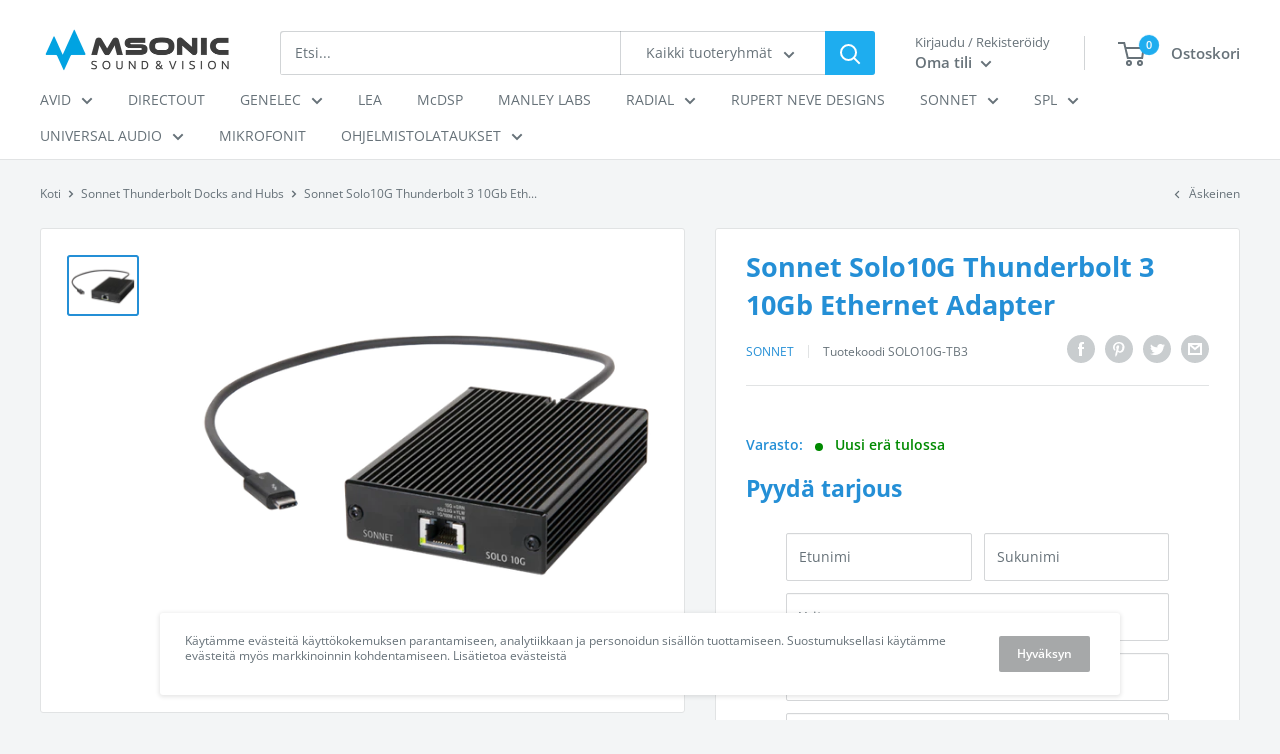

--- FILE ---
content_type: text/html; charset=utf-8
request_url: https://kauppa.msonic.fi/collections/sonnet-thunderbolt-docks-and-hubs/products/sonnet-solo10g-thunderbolt-3-10gb-ethernet-adapter
body_size: 34558
content:
<!doctype html>

<html class="no-js" lang="fi">
  <head>
    <meta charset="utf-8">
    <meta name="viewport" content="width=device-width, initial-scale=1.0, height=device-height, minimum-scale=1.0, maximum-scale=5.0">
    <meta name="theme-color" content="#248fd6"><title>Sonnet Solo10G Thunderbolt 3 10Gb Ethernet Adapter
</title><meta name="description" content="Blazing-Fast 10GBASE-T Connectivity at a Breakthrough Price As network bandwidth demands for post-production and shared storage workflows have increased, 10Gb Ethernet has become the new data transfer standard. Very affordable 10Gb Ethernet switches have significantly reduced the cost of setting up a 10GbE infrastructu"><link rel="canonical" href="https://kauppa.msonic.fi/products/sonnet-solo10g-thunderbolt-3-10gb-ethernet-adapter"><link rel="shortcut icon" href="//kauppa.msonic.fi/cdn/shop/files/msonic-oy-logo-fav_96x96.png?v=1614300168" type="image/png"><link rel="preload" as="style" href="//kauppa.msonic.fi/cdn/shop/t/29/assets/theme.css?v=154246610233239289061630931051">
    <link rel="preload" as="script" href="//kauppa.msonic.fi/cdn/shop/t/29/assets/theme.min.js?v=116761201341942993531642699895">
    <link rel="preconnect" href="https://cdn.shopify.com">
    <link rel="preconnect" href="https://fonts.shopifycdn.com">
    <link rel="dns-prefetch" href="https://productreviews.shopifycdn.com">
    <link rel="dns-prefetch" href="https://ajax.googleapis.com">
    <link rel="dns-prefetch" href="https://maps.googleapis.com">
    <link rel="dns-prefetch" href="https://maps.gstatic.com">

    <meta property="og:type" content="product">
  <meta property="og:title" content="Sonnet Solo10G Thunderbolt 3 10Gb Ethernet Adapter"><meta property="og:image" content="http://kauppa.msonic.fi/cdn/shop/products/prod_solo10g_1024x1024_b76ce1a3-9ece-4f23-a28d-182fc88920ab.png?v=1741790322">
    <meta property="og:image:secure_url" content="https://kauppa.msonic.fi/cdn/shop/products/prod_solo10g_1024x1024_b76ce1a3-9ece-4f23-a28d-182fc88920ab.png?v=1741790322">
    <meta property="og:image:width" content="600">
    <meta property="og:image:height" content="500"><meta property="product:price:amount" content="0,00">
  <meta property="product:price:currency" content="EUR"><meta property="og:description" content="Blazing-Fast 10GBASE-T Connectivity at a Breakthrough Price As network bandwidth demands for post-production and shared storage workflows have increased, 10Gb Ethernet has become the new data transfer standard. Very affordable 10Gb Ethernet switches have significantly reduced the cost of setting up a 10GbE infrastructu"><meta property="og:url" content="https://kauppa.msonic.fi/products/sonnet-solo10g-thunderbolt-3-10gb-ethernet-adapter">
<meta property="og:site_name" content="msonic oy"><meta name="twitter:card" content="summary"><meta name="twitter:title" content="Sonnet Solo10G Thunderbolt 3 10Gb Ethernet Adapter">
  <meta name="twitter:description" content="Blazing-Fast 10GBASE-T Connectivity at a Breakthrough Price As network bandwidth demands for post-production and shared storage workflows have increased, 10Gb Ethernet has become the new data transfer standard. Very affordable 10Gb Ethernet switches have significantly reduced the cost of setting up a 10GbE infrastructure, resulting in very rapid adoption. Now, for computers with a Thunderbolt 3 port, there is an equally affordable Thunderbolt to 10Gb Ethernet adapter—Sonnet’s Solo10G (Thunderbolt 3 Edition) adapter, a powerfully simple solution for adding blazing-fast 10GBASE-T 10GbE network connectivity to any Mac®, Windows®, or Linux® computer with Thunderbolt 3 ports. Solo 10G (Thunderbolt 3 Edition): Faster Transfers Across Existing Cabling with NBASE-T Support The Solo 10G adapter supports the NBASE-T™ industry-standard of 2.5G/5G link speeds, which enables greater than Gigabit Ethernet speeds over CAT 5e cabling when used with an NBASE-T compatible switch or router. Key Features: Adds">
  <meta name="twitter:image" content="https://kauppa.msonic.fi/cdn/shop/products/prod_solo10g_1024x1024_b76ce1a3-9ece-4f23-a28d-182fc88920ab_600x600_crop_center.png?v=1741790322">
    <link rel="preload" href="//kauppa.msonic.fi/cdn/fonts/open_sans/opensans_n7.a9393be1574ea8606c68f4441806b2711d0d13e4.woff2" as="font" type="font/woff2" crossorigin>
<link rel="preload" href="//kauppa.msonic.fi/cdn/fonts/open_sans/opensans_n4.c32e4d4eca5273f6d4ee95ddf54b5bbb75fc9b61.woff2" as="font" type="font/woff2" crossorigin>

<style>
  @font-face {
  font-family: "Open Sans";
  font-weight: 700;
  font-style: normal;
  font-display: swap;
  src: url("//kauppa.msonic.fi/cdn/fonts/open_sans/opensans_n7.a9393be1574ea8606c68f4441806b2711d0d13e4.woff2") format("woff2"),
       url("//kauppa.msonic.fi/cdn/fonts/open_sans/opensans_n7.7b8af34a6ebf52beb1a4c1d8c73ad6910ec2e553.woff") format("woff");
}

  @font-face {
  font-family: "Open Sans";
  font-weight: 400;
  font-style: normal;
  font-display: swap;
  src: url("//kauppa.msonic.fi/cdn/fonts/open_sans/opensans_n4.c32e4d4eca5273f6d4ee95ddf54b5bbb75fc9b61.woff2") format("woff2"),
       url("//kauppa.msonic.fi/cdn/fonts/open_sans/opensans_n4.5f3406f8d94162b37bfa232b486ac93ee892406d.woff") format("woff");
}

@font-face {
  font-family: "Open Sans";
  font-weight: 600;
  font-style: normal;
  font-display: swap;
  src: url("//kauppa.msonic.fi/cdn/fonts/open_sans/opensans_n6.15aeff3c913c3fe570c19cdfeed14ce10d09fb08.woff2") format("woff2"),
       url("//kauppa.msonic.fi/cdn/fonts/open_sans/opensans_n6.14bef14c75f8837a87f70ce22013cb146ee3e9f3.woff") format("woff");
}

@font-face {
  font-family: "Open Sans";
  font-weight: 700;
  font-style: italic;
  font-display: swap;
  src: url("//kauppa.msonic.fi/cdn/fonts/open_sans/opensans_i7.916ced2e2ce15f7fcd95d196601a15e7b89ee9a4.woff2") format("woff2"),
       url("//kauppa.msonic.fi/cdn/fonts/open_sans/opensans_i7.99a9cff8c86ea65461de497ade3d515a98f8b32a.woff") format("woff");
}


  @font-face {
  font-family: "Open Sans";
  font-weight: 700;
  font-style: normal;
  font-display: swap;
  src: url("//kauppa.msonic.fi/cdn/fonts/open_sans/opensans_n7.a9393be1574ea8606c68f4441806b2711d0d13e4.woff2") format("woff2"),
       url("//kauppa.msonic.fi/cdn/fonts/open_sans/opensans_n7.7b8af34a6ebf52beb1a4c1d8c73ad6910ec2e553.woff") format("woff");
}

  @font-face {
  font-family: "Open Sans";
  font-weight: 400;
  font-style: italic;
  font-display: swap;
  src: url("//kauppa.msonic.fi/cdn/fonts/open_sans/opensans_i4.6f1d45f7a46916cc95c694aab32ecbf7509cbf33.woff2") format("woff2"),
       url("//kauppa.msonic.fi/cdn/fonts/open_sans/opensans_i4.4efaa52d5a57aa9a57c1556cc2b7465d18839daa.woff") format("woff");
}

  @font-face {
  font-family: "Open Sans";
  font-weight: 700;
  font-style: italic;
  font-display: swap;
  src: url("//kauppa.msonic.fi/cdn/fonts/open_sans/opensans_i7.916ced2e2ce15f7fcd95d196601a15e7b89ee9a4.woff2") format("woff2"),
       url("//kauppa.msonic.fi/cdn/fonts/open_sans/opensans_i7.99a9cff8c86ea65461de497ade3d515a98f8b32a.woff") format("woff");
}


  :root {
    --default-text-font-size : 15px;
    --base-text-font-size    : 14px;
    --heading-font-family    : "Open Sans", sans-serif;
    --heading-font-weight    : 700;
    --heading-font-style     : normal;
    --text-font-family       : "Open Sans", sans-serif;
    --text-font-weight       : 400;
    --text-font-style        : normal;
    --text-font-bolder-weight: 600;
    --text-link-decoration   : underline;

    --text-color               : #677279;
    --text-color-rgb           : 103, 114, 121;
    --heading-color            : #248fd6;
    --border-color             : #e1e3e4;
    --border-color-rgb         : 225, 227, 228;
    --form-border-color        : #d4d6d8;
    --accent-color             : #248fd6;
    --accent-color-rgb         : 36, 143, 214;
    --link-color               : #009fd9;
    --link-color-hover         : #00678c;
    --background               : #f3f5f6;
    --secondary-background     : #ffffff;
    --secondary-background-rgb : 255, 255, 255;
    --accent-background        : rgba(36, 143, 214, 0.08);

    --input-background: #ffffff;

    --error-color       : #ff0000;
    --error-background  : rgba(255, 0, 0, 0.07);
    --success-color     : #00aa00;
    --success-background: rgba(0, 170, 0, 0.11);

    --primary-button-background      : #00bbff;
    --primary-button-background-rgb  : 0, 187, 255;
    --primary-button-text-color      : #ffffff;
    --secondary-button-background    : #a6a8a9;
    --secondary-button-background-rgb: 166, 168, 169;
    --secondary-button-text-color    : #ffffff;

    --header-background      : #ffffff;
    --header-text-color      : #677279;
    --header-light-text-color: #677279;
    --header-border-color    : rgba(103, 114, 121, 0.3);
    --header-accent-color    : #1eadef;

    --footer-background-color:    #f3f5f6;
    --footer-heading-text-color:  #009fd9;
    --footer-body-text-color:     #677279;
    --footer-accent-color:        #00bbff;
    --footer-accent-color-rgb:    0, 187, 255;
    --footer-border:              1px solid var(--border-color);
    
    --flickity-arrow-color: #abb1b4;--product-on-sale-accent           : #ee0000;
    --product-on-sale-accent-rgb       : 238, 0, 0;
    --product-on-sale-color            : #ffffff;
    --product-in-stock-color           : #008a00;
    --product-low-stock-color          : #ee0000;
    --product-sold-out-color           : #8a9297;
    --product-custom-label-1-background: #008a00;
    --product-custom-label-1-color     : #ffffff;
    --product-custom-label-2-background: #00a500;
    --product-custom-label-2-color     : #ffffff;
    --product-review-star-color        : #ffbd00;

    --mobile-container-gutter : 20px;
    --desktop-container-gutter: 40px;
  }
</style>

<script>
  // IE11 does not have support for CSS variables, so we have to polyfill them
  if (!(((window || {}).CSS || {}).supports && window.CSS.supports('(--a: 0)'))) {
    const script = document.createElement('script');
    script.type = 'text/javascript';
    script.src = 'https://cdn.jsdelivr.net/npm/css-vars-ponyfill@2';
    script.onload = function() {
      cssVars({});
    };

    document.getElementsByTagName('head')[0].appendChild(script);
  }
</script>


    <script>window.performance && window.performance.mark && window.performance.mark('shopify.content_for_header.start');</script><meta id="shopify-digital-wallet" name="shopify-digital-wallet" content="/51107823787/digital_wallets/dialog">
<meta name="shopify-checkout-api-token" content="50ec347cec9801229378f36915392f2e">
<meta id="in-context-paypal-metadata" data-shop-id="51107823787" data-venmo-supported="false" data-environment="production" data-locale="en_US" data-paypal-v4="true" data-currency="EUR">
<link rel="alternate" hreflang="x-default" href="https://kauppa.msonic.fi/products/sonnet-solo10g-thunderbolt-3-10gb-ethernet-adapter">
<link rel="alternate" hreflang="fi" href="https://kauppa.msonic.fi/products/sonnet-solo10g-thunderbolt-3-10gb-ethernet-adapter">
<link rel="alternate" hreflang="en" href="https://kauppa.msonic.fi/en/products/sonnet-solo10g-thunderbolt-3-10gb-ethernet-adapter">
<link rel="alternate" type="application/json+oembed" href="https://kauppa.msonic.fi/products/sonnet-solo10g-thunderbolt-3-10gb-ethernet-adapter.oembed">
<script async="async" src="/checkouts/internal/preloads.js?locale=fi-FI"></script>
<script id="shopify-features" type="application/json">{"accessToken":"50ec347cec9801229378f36915392f2e","betas":["rich-media-storefront-analytics"],"domain":"kauppa.msonic.fi","predictiveSearch":true,"shopId":51107823787,"locale":"fi"}</script>
<script>var Shopify = Shopify || {};
Shopify.shop = "msonic-oy.myshopify.com";
Shopify.locale = "fi";
Shopify.currency = {"active":"EUR","rate":"1.0"};
Shopify.country = "FI";
Shopify.theme = {"name":"Copy of Backup - 17.1.20 - Preorder contact form","id":126970527915,"schema_name":"Warehouse","schema_version":"1.15.1","theme_store_id":871,"role":"main"};
Shopify.theme.handle = "null";
Shopify.theme.style = {"id":null,"handle":null};
Shopify.cdnHost = "kauppa.msonic.fi/cdn";
Shopify.routes = Shopify.routes || {};
Shopify.routes.root = "/";</script>
<script type="module">!function(o){(o.Shopify=o.Shopify||{}).modules=!0}(window);</script>
<script>!function(o){function n(){var o=[];function n(){o.push(Array.prototype.slice.apply(arguments))}return n.q=o,n}var t=o.Shopify=o.Shopify||{};t.loadFeatures=n(),t.autoloadFeatures=n()}(window);</script>
<script id="shop-js-analytics" type="application/json">{"pageType":"product"}</script>
<script defer="defer" async type="module" src="//kauppa.msonic.fi/cdn/shopifycloud/shop-js/modules/v2/client.init-shop-cart-sync_BaVYBPKc.fi.esm.js"></script>
<script defer="defer" async type="module" src="//kauppa.msonic.fi/cdn/shopifycloud/shop-js/modules/v2/chunk.common_CTbb0h5t.esm.js"></script>
<script defer="defer" async type="module" src="//kauppa.msonic.fi/cdn/shopifycloud/shop-js/modules/v2/chunk.modal_DUS8DR4E.esm.js"></script>
<script type="module">
  await import("//kauppa.msonic.fi/cdn/shopifycloud/shop-js/modules/v2/client.init-shop-cart-sync_BaVYBPKc.fi.esm.js");
await import("//kauppa.msonic.fi/cdn/shopifycloud/shop-js/modules/v2/chunk.common_CTbb0h5t.esm.js");
await import("//kauppa.msonic.fi/cdn/shopifycloud/shop-js/modules/v2/chunk.modal_DUS8DR4E.esm.js");

  window.Shopify.SignInWithShop?.initShopCartSync?.({"fedCMEnabled":true,"windoidEnabled":true});

</script>
<script>(function() {
  var isLoaded = false;
  function asyncLoad() {
    if (isLoaded) return;
    isLoaded = true;
    var urls = ["https:\/\/chimpstatic.com\/mcjs-connected\/js\/users\/10406353246f39a74daf2e4a9\/0e1e36a6a816904794e0a389f.js?shop=msonic-oy.myshopify.com"];
    for (var i = 0; i < urls.length; i++) {
      var s = document.createElement('script');
      s.type = 'text/javascript';
      s.async = true;
      s.src = urls[i];
      var x = document.getElementsByTagName('script')[0];
      x.parentNode.insertBefore(s, x);
    }
  };
  if(window.attachEvent) {
    window.attachEvent('onload', asyncLoad);
  } else {
    window.addEventListener('load', asyncLoad, false);
  }
})();</script>
<script id="__st">var __st={"a":51107823787,"offset":7200,"reqid":"a4e8de63-e51b-4f1d-bfa1-e128170facbf-1769145810","pageurl":"kauppa.msonic.fi\/collections\/sonnet-thunderbolt-docks-and-hubs\/products\/sonnet-solo10g-thunderbolt-3-10gb-ethernet-adapter","u":"ad16a66b4632","p":"product","rtyp":"product","rid":6692956274859};</script>
<script>window.ShopifyPaypalV4VisibilityTracking = true;</script>
<script id="captcha-bootstrap">!function(){'use strict';const t='contact',e='account',n='new_comment',o=[[t,t],['blogs',n],['comments',n],[t,'customer']],c=[[e,'customer_login'],[e,'guest_login'],[e,'recover_customer_password'],[e,'create_customer']],r=t=>t.map((([t,e])=>`form[action*='/${t}']:not([data-nocaptcha='true']) input[name='form_type'][value='${e}']`)).join(','),a=t=>()=>t?[...document.querySelectorAll(t)].map((t=>t.form)):[];function s(){const t=[...o],e=r(t);return a(e)}const i='password',u='form_key',d=['recaptcha-v3-token','g-recaptcha-response','h-captcha-response',i],f=()=>{try{return window.sessionStorage}catch{return}},m='__shopify_v',_=t=>t.elements[u];function p(t,e,n=!1){try{const o=window.sessionStorage,c=JSON.parse(o.getItem(e)),{data:r}=function(t){const{data:e,action:n}=t;return t[m]||n?{data:e,action:n}:{data:t,action:n}}(c);for(const[e,n]of Object.entries(r))t.elements[e]&&(t.elements[e].value=n);n&&o.removeItem(e)}catch(o){console.error('form repopulation failed',{error:o})}}const l='form_type',E='cptcha';function T(t){t.dataset[E]=!0}const w=window,h=w.document,L='Shopify',v='ce_forms',y='captcha';let A=!1;((t,e)=>{const n=(g='f06e6c50-85a8-45c8-87d0-21a2b65856fe',I='https://cdn.shopify.com/shopifycloud/storefront-forms-hcaptcha/ce_storefront_forms_captcha_hcaptcha.v1.5.2.iife.js',D={infoText:'hCaptchan suojaama',privacyText:'Tietosuoja',termsText:'Ehdot'},(t,e,n)=>{const o=w[L][v],c=o.bindForm;if(c)return c(t,g,e,D).then(n);var r;o.q.push([[t,g,e,D],n]),r=I,A||(h.body.append(Object.assign(h.createElement('script'),{id:'captcha-provider',async:!0,src:r})),A=!0)});var g,I,D;w[L]=w[L]||{},w[L][v]=w[L][v]||{},w[L][v].q=[],w[L][y]=w[L][y]||{},w[L][y].protect=function(t,e){n(t,void 0,e),T(t)},Object.freeze(w[L][y]),function(t,e,n,w,h,L){const[v,y,A,g]=function(t,e,n){const i=e?o:[],u=t?c:[],d=[...i,...u],f=r(d),m=r(i),_=r(d.filter((([t,e])=>n.includes(e))));return[a(f),a(m),a(_),s()]}(w,h,L),I=t=>{const e=t.target;return e instanceof HTMLFormElement?e:e&&e.form},D=t=>v().includes(t);t.addEventListener('submit',(t=>{const e=I(t);if(!e)return;const n=D(e)&&!e.dataset.hcaptchaBound&&!e.dataset.recaptchaBound,o=_(e),c=g().includes(e)&&(!o||!o.value);(n||c)&&t.preventDefault(),c&&!n&&(function(t){try{if(!f())return;!function(t){const e=f();if(!e)return;const n=_(t);if(!n)return;const o=n.value;o&&e.removeItem(o)}(t);const e=Array.from(Array(32),(()=>Math.random().toString(36)[2])).join('');!function(t,e){_(t)||t.append(Object.assign(document.createElement('input'),{type:'hidden',name:u})),t.elements[u].value=e}(t,e),function(t,e){const n=f();if(!n)return;const o=[...t.querySelectorAll(`input[type='${i}']`)].map((({name:t})=>t)),c=[...d,...o],r={};for(const[a,s]of new FormData(t).entries())c.includes(a)||(r[a]=s);n.setItem(e,JSON.stringify({[m]:1,action:t.action,data:r}))}(t,e)}catch(e){console.error('failed to persist form',e)}}(e),e.submit())}));const S=(t,e)=>{t&&!t.dataset[E]&&(n(t,e.some((e=>e===t))),T(t))};for(const o of['focusin','change'])t.addEventListener(o,(t=>{const e=I(t);D(e)&&S(e,y())}));const B=e.get('form_key'),M=e.get(l),P=B&&M;t.addEventListener('DOMContentLoaded',(()=>{const t=y();if(P)for(const e of t)e.elements[l].value===M&&p(e,B);[...new Set([...A(),...v().filter((t=>'true'===t.dataset.shopifyCaptcha))])].forEach((e=>S(e,t)))}))}(h,new URLSearchParams(w.location.search),n,t,e,['guest_login'])})(!0,!0)}();</script>
<script integrity="sha256-4kQ18oKyAcykRKYeNunJcIwy7WH5gtpwJnB7kiuLZ1E=" data-source-attribution="shopify.loadfeatures" defer="defer" src="//kauppa.msonic.fi/cdn/shopifycloud/storefront/assets/storefront/load_feature-a0a9edcb.js" crossorigin="anonymous"></script>
<script data-source-attribution="shopify.dynamic_checkout.dynamic.init">var Shopify=Shopify||{};Shopify.PaymentButton=Shopify.PaymentButton||{isStorefrontPortableWallets:!0,init:function(){window.Shopify.PaymentButton.init=function(){};var t=document.createElement("script");t.src="https://kauppa.msonic.fi/cdn/shopifycloud/portable-wallets/latest/portable-wallets.fi.js",t.type="module",document.head.appendChild(t)}};
</script>
<script data-source-attribution="shopify.dynamic_checkout.buyer_consent">
  function portableWalletsHideBuyerConsent(e){var t=document.getElementById("shopify-buyer-consent"),n=document.getElementById("shopify-subscription-policy-button");t&&n&&(t.classList.add("hidden"),t.setAttribute("aria-hidden","true"),n.removeEventListener("click",e))}function portableWalletsShowBuyerConsent(e){var t=document.getElementById("shopify-buyer-consent"),n=document.getElementById("shopify-subscription-policy-button");t&&n&&(t.classList.remove("hidden"),t.removeAttribute("aria-hidden"),n.addEventListener("click",e))}window.Shopify?.PaymentButton&&(window.Shopify.PaymentButton.hideBuyerConsent=portableWalletsHideBuyerConsent,window.Shopify.PaymentButton.showBuyerConsent=portableWalletsShowBuyerConsent);
</script>
<script data-source-attribution="shopify.dynamic_checkout.cart.bootstrap">document.addEventListener("DOMContentLoaded",(function(){function t(){return document.querySelector("shopify-accelerated-checkout-cart, shopify-accelerated-checkout")}if(t())Shopify.PaymentButton.init();else{new MutationObserver((function(e,n){t()&&(Shopify.PaymentButton.init(),n.disconnect())})).observe(document.body,{childList:!0,subtree:!0})}}));
</script>
<link id="shopify-accelerated-checkout-styles" rel="stylesheet" media="screen" href="https://kauppa.msonic.fi/cdn/shopifycloud/portable-wallets/latest/accelerated-checkout-backwards-compat.css" crossorigin="anonymous">
<style id="shopify-accelerated-checkout-cart">
        #shopify-buyer-consent {
  margin-top: 1em;
  display: inline-block;
  width: 100%;
}

#shopify-buyer-consent.hidden {
  display: none;
}

#shopify-subscription-policy-button {
  background: none;
  border: none;
  padding: 0;
  text-decoration: underline;
  font-size: inherit;
  cursor: pointer;
}

#shopify-subscription-policy-button::before {
  box-shadow: none;
}

      </style>

<script>window.performance && window.performance.mark && window.performance.mark('shopify.content_for_header.end');</script>

    <link rel="stylesheet" href="//kauppa.msonic.fi/cdn/shop/t/29/assets/theme.css?v=154246610233239289061630931051">

    
  <script type="application/ld+json">
  {
    "@context": "http://schema.org",
    "@type": "Product",
    "offers": [{
          "@type": "Offer",
          "name": "Default Title",
          "availability":"https://schema.org/InStock",
          "price": 0.0,
          "priceCurrency": "EUR",
          "priceValidUntil": "2026-02-02","sku": "SOLO10G-TB3","url": "/products/sonnet-solo10g-thunderbolt-3-10gb-ethernet-adapter?variant=39871203541163"
        }
],
    "brand": {
      "name": "Sonnet"
    },
    "name": "Sonnet Solo10G Thunderbolt 3 10Gb Ethernet Adapter",
    "description": "\nBlazing-Fast 10GBASE-T Connectivity at a Breakthrough Price\nAs network bandwidth demands for post-production and shared storage workflows have increased, 10Gb Ethernet has become the new data transfer standard. Very affordable 10Gb Ethernet switches have significantly reduced the cost of setting up a 10GbE infrastructure, resulting in very rapid adoption. Now, for computers with a Thunderbolt 3 port, there is an equally affordable Thunderbolt to 10Gb Ethernet adapter—Sonnet’s Solo10G (Thunderbolt 3 Edition) adapter, a powerfully simple solution for adding blazing-fast 10GBASE-T 10GbE network connectivity to any Mac®, Windows®, or Linux® computer with Thunderbolt 3 ports.\nSolo 10G (Thunderbolt 3 Edition): Faster Transfers Across Existing Cabling with NBASE-T Support\nThe Solo 10G adapter supports the NBASE-T™ industry-standard of 2.5G\/5G link speeds, which enables greater than Gigabit Ethernet speeds over CAT 5e cabling when used with an NBASE-T compatible switch or router.\nKey Features:\n\nAdds 10GBASE-T 10GbE Connectivity\nCost-Effective\n40-Gbps Thunderbolt 3 Interface\nSupports NBASE-T Standard\nAdvanced Features – Audio Video Bridging (IEEE 802.1Qav, AVB) and Energy-Efficient Ethernet (IEEE 802.3az) supported\n\nEasy Setup\nSmall and Silent\nBus-Powered, Energy Efficient\nRugged Aluminum Construction\nCompatible with Mac, Windows, and Linux\n2-year Product Warranty\nFree Lifetime Customer Technical Support\nDesigned in the USA\n",
    "category": "Accessorie",
    "url": "/products/sonnet-solo10g-thunderbolt-3-10gb-ethernet-adapter",
    "sku": "SOLO10G-TB3",
    "image": {
      "@type": "ImageObject",
      "url": "https://kauppa.msonic.fi/cdn/shop/products/prod_solo10g_1024x1024_b76ce1a3-9ece-4f23-a28d-182fc88920ab_1024x.png?v=1741790322",
      "image": "https://kauppa.msonic.fi/cdn/shop/products/prod_solo10g_1024x1024_b76ce1a3-9ece-4f23-a28d-182fc88920ab_1024x.png?v=1741790322",
      "name": "Sonnet Solo10G Thunderbolt 3 10Gb Ethernet Adapter",
      "width": "1024",
      "height": "1024"
    }
  }
  </script>



  <script type="application/ld+json">
  {
    "@context": "http://schema.org",
    "@type": "BreadcrumbList",
  "itemListElement": [{
      "@type": "ListItem",
      "position": 1,
      "name": "Koti",
      "item": "https://kauppa.msonic.fi"
    },{
          "@type": "ListItem",
          "position": 2,
          "name": "Sonnet Thunderbolt Docks and Hubs",
          "item": "https://kauppa.msonic.fi/collections/sonnet-thunderbolt-docks-and-hubs"
        }, {
          "@type": "ListItem",
          "position": 3,
          "name": "Sonnet Solo10G Thunderbolt 3 10Gb Ethernet Adapter",
          "item": "https://kauppa.msonic.fi/collections/sonnet-thunderbolt-docks-and-hubs/products/sonnet-solo10g-thunderbolt-3-10gb-ethernet-adapter"
        }]
  }
  </script>


    <script>
      // This allows to expose several variables to the global scope, to be used in scripts
      window.theme = {
        pageType: "product",
        cartCount: 0,
        moneyFormat: "€{{amount_with_comma_separator}}",
        moneyWithCurrencyFormat: "€{{amount_with_comma_separator}} EUR",
        showDiscount: true,
        discountMode: "saving",
        searchMode: "product,article",
        cartType: "drawer"
      };

      window.routes = {
        rootUrl: "\/",
        rootUrlWithoutSlash: '',
        cartUrl: "\/cart",
        cartAddUrl: "\/cart\/add",
        cartChangeUrl: "\/cart\/change",
        searchUrl: "\/search",
        productRecommendationsUrl: "\/recommendations\/products"
      };

      window.languages = {
        productRegularPrice: "Normaali hinta",
        productSalePrice: "Myyntihinta",
        collectionOnSaleLabel: "Säästä {{savings}}",
        productFormUnavailable: "Unavailable",
        productFormAddToCart: "Lisää ostoskoriin",
        productFormSoldOut: "Myyty!",
        productAdded: "Tuote on lisätty ostoskoriisi",
        productAddedShort: "Lisätty!",
        shippingEstimatorNoResults: "No shipping could be found for your address.",
        shippingEstimatorOneResult: "There is one shipping rate for your address:",
        shippingEstimatorMultipleResults: "There are {{count}} shipping rates for your address:",
        shippingEstimatorErrors: "There are some errors:"
      };

      window.lazySizesConfig = {
        loadHidden: false,
        hFac: 0.8,
        expFactor: 3,
        customMedia: {
          '--phone': '(max-width: 640px)',
          '--tablet': '(min-width: 641px) and (max-width: 1023px)',
          '--lap': '(min-width: 1024px)'
        }
      };

      document.documentElement.className = document.documentElement.className.replace('no-js', 'js');
    </script><script src="//kauppa.msonic.fi/cdn/shop/t/29/assets/theme.min.js?v=116761201341942993531642699895" defer></script>
    <script src="//kauppa.msonic.fi/cdn/shop/t/29/assets/custom.js?v=25108917281434774551630931050" defer></script>
    
    <script
  src="https://code.jquery.com/jquery-3.6.0.slim.min.js"
  integrity="sha256-u7e5khyithlIdTpu22PHhENmPcRdFiHRjhAuHcs05RI="
  crossorigin="anonymous"></script><script>
        (function () {
          window.onpageshow = function() {
            // We force re-freshing the cart content onpageshow, as most browsers will serve a cache copy when hitting the
            // back button, which cause staled data
            document.documentElement.dispatchEvent(new CustomEvent('cart:refresh', {
              bubbles: true,
              detail: {scrollToTop: false}
            }));
          };
        })();
      </script>
<script>let transcy_apiURI = "https://transcy-api.fireapps.io/api";let transcy_productId = "6692956274859";</script> 
 <link rel="stylesheet" href="https://transcy.fireapps.io/store/assets/css/main.css?v=2.3_1618195159">  
  
  <script src="https://transcy.fireapps.io/store/assets/js/main.js?v=2.3_1618195159" defer></script>
 
 <link href="https://monorail-edge.shopifysvc.com" rel="dns-prefetch">
<script>(function(){if ("sendBeacon" in navigator && "performance" in window) {try {var session_token_from_headers = performance.getEntriesByType('navigation')[0].serverTiming.find(x => x.name == '_s').description;} catch {var session_token_from_headers = undefined;}var session_cookie_matches = document.cookie.match(/_shopify_s=([^;]*)/);var session_token_from_cookie = session_cookie_matches && session_cookie_matches.length === 2 ? session_cookie_matches[1] : "";var session_token = session_token_from_headers || session_token_from_cookie || "";function handle_abandonment_event(e) {var entries = performance.getEntries().filter(function(entry) {return /monorail-edge.shopifysvc.com/.test(entry.name);});if (!window.abandonment_tracked && entries.length === 0) {window.abandonment_tracked = true;var currentMs = Date.now();var navigation_start = performance.timing.navigationStart;var payload = {shop_id: 51107823787,url: window.location.href,navigation_start,duration: currentMs - navigation_start,session_token,page_type: "product"};window.navigator.sendBeacon("https://monorail-edge.shopifysvc.com/v1/produce", JSON.stringify({schema_id: "online_store_buyer_site_abandonment/1.1",payload: payload,metadata: {event_created_at_ms: currentMs,event_sent_at_ms: currentMs}}));}}window.addEventListener('pagehide', handle_abandonment_event);}}());</script>
<script id="web-pixels-manager-setup">(function e(e,d,r,n,o){if(void 0===o&&(o={}),!Boolean(null===(a=null===(i=window.Shopify)||void 0===i?void 0:i.analytics)||void 0===a?void 0:a.replayQueue)){var i,a;window.Shopify=window.Shopify||{};var t=window.Shopify;t.analytics=t.analytics||{};var s=t.analytics;s.replayQueue=[],s.publish=function(e,d,r){return s.replayQueue.push([e,d,r]),!0};try{self.performance.mark("wpm:start")}catch(e){}var l=function(){var e={modern:/Edge?\/(1{2}[4-9]|1[2-9]\d|[2-9]\d{2}|\d{4,})\.\d+(\.\d+|)|Firefox\/(1{2}[4-9]|1[2-9]\d|[2-9]\d{2}|\d{4,})\.\d+(\.\d+|)|Chrom(ium|e)\/(9{2}|\d{3,})\.\d+(\.\d+|)|(Maci|X1{2}).+ Version\/(15\.\d+|(1[6-9]|[2-9]\d|\d{3,})\.\d+)([,.]\d+|)( \(\w+\)|)( Mobile\/\w+|) Safari\/|Chrome.+OPR\/(9{2}|\d{3,})\.\d+\.\d+|(CPU[ +]OS|iPhone[ +]OS|CPU[ +]iPhone|CPU IPhone OS|CPU iPad OS)[ +]+(15[._]\d+|(1[6-9]|[2-9]\d|\d{3,})[._]\d+)([._]\d+|)|Android:?[ /-](13[3-9]|1[4-9]\d|[2-9]\d{2}|\d{4,})(\.\d+|)(\.\d+|)|Android.+Firefox\/(13[5-9]|1[4-9]\d|[2-9]\d{2}|\d{4,})\.\d+(\.\d+|)|Android.+Chrom(ium|e)\/(13[3-9]|1[4-9]\d|[2-9]\d{2}|\d{4,})\.\d+(\.\d+|)|SamsungBrowser\/([2-9]\d|\d{3,})\.\d+/,legacy:/Edge?\/(1[6-9]|[2-9]\d|\d{3,})\.\d+(\.\d+|)|Firefox\/(5[4-9]|[6-9]\d|\d{3,})\.\d+(\.\d+|)|Chrom(ium|e)\/(5[1-9]|[6-9]\d|\d{3,})\.\d+(\.\d+|)([\d.]+$|.*Safari\/(?![\d.]+ Edge\/[\d.]+$))|(Maci|X1{2}).+ Version\/(10\.\d+|(1[1-9]|[2-9]\d|\d{3,})\.\d+)([,.]\d+|)( \(\w+\)|)( Mobile\/\w+|) Safari\/|Chrome.+OPR\/(3[89]|[4-9]\d|\d{3,})\.\d+\.\d+|(CPU[ +]OS|iPhone[ +]OS|CPU[ +]iPhone|CPU IPhone OS|CPU iPad OS)[ +]+(10[._]\d+|(1[1-9]|[2-9]\d|\d{3,})[._]\d+)([._]\d+|)|Android:?[ /-](13[3-9]|1[4-9]\d|[2-9]\d{2}|\d{4,})(\.\d+|)(\.\d+|)|Mobile Safari.+OPR\/([89]\d|\d{3,})\.\d+\.\d+|Android.+Firefox\/(13[5-9]|1[4-9]\d|[2-9]\d{2}|\d{4,})\.\d+(\.\d+|)|Android.+Chrom(ium|e)\/(13[3-9]|1[4-9]\d|[2-9]\d{2}|\d{4,})\.\d+(\.\d+|)|Android.+(UC? ?Browser|UCWEB|U3)[ /]?(15\.([5-9]|\d{2,})|(1[6-9]|[2-9]\d|\d{3,})\.\d+)\.\d+|SamsungBrowser\/(5\.\d+|([6-9]|\d{2,})\.\d+)|Android.+MQ{2}Browser\/(14(\.(9|\d{2,})|)|(1[5-9]|[2-9]\d|\d{3,})(\.\d+|))(\.\d+|)|K[Aa][Ii]OS\/(3\.\d+|([4-9]|\d{2,})\.\d+)(\.\d+|)/},d=e.modern,r=e.legacy,n=navigator.userAgent;return n.match(d)?"modern":n.match(r)?"legacy":"unknown"}(),u="modern"===l?"modern":"legacy",c=(null!=n?n:{modern:"",legacy:""})[u],f=function(e){return[e.baseUrl,"/wpm","/b",e.hashVersion,"modern"===e.buildTarget?"m":"l",".js"].join("")}({baseUrl:d,hashVersion:r,buildTarget:u}),m=function(e){var d=e.version,r=e.bundleTarget,n=e.surface,o=e.pageUrl,i=e.monorailEndpoint;return{emit:function(e){var a=e.status,t=e.errorMsg,s=(new Date).getTime(),l=JSON.stringify({metadata:{event_sent_at_ms:s},events:[{schema_id:"web_pixels_manager_load/3.1",payload:{version:d,bundle_target:r,page_url:o,status:a,surface:n,error_msg:t},metadata:{event_created_at_ms:s}}]});if(!i)return console&&console.warn&&console.warn("[Web Pixels Manager] No Monorail endpoint provided, skipping logging."),!1;try{return self.navigator.sendBeacon.bind(self.navigator)(i,l)}catch(e){}var u=new XMLHttpRequest;try{return u.open("POST",i,!0),u.setRequestHeader("Content-Type","text/plain"),u.send(l),!0}catch(e){return console&&console.warn&&console.warn("[Web Pixels Manager] Got an unhandled error while logging to Monorail."),!1}}}}({version:r,bundleTarget:l,surface:e.surface,pageUrl:self.location.href,monorailEndpoint:e.monorailEndpoint});try{o.browserTarget=l,function(e){var d=e.src,r=e.async,n=void 0===r||r,o=e.onload,i=e.onerror,a=e.sri,t=e.scriptDataAttributes,s=void 0===t?{}:t,l=document.createElement("script"),u=document.querySelector("head"),c=document.querySelector("body");if(l.async=n,l.src=d,a&&(l.integrity=a,l.crossOrigin="anonymous"),s)for(var f in s)if(Object.prototype.hasOwnProperty.call(s,f))try{l.dataset[f]=s[f]}catch(e){}if(o&&l.addEventListener("load",o),i&&l.addEventListener("error",i),u)u.appendChild(l);else{if(!c)throw new Error("Did not find a head or body element to append the script");c.appendChild(l)}}({src:f,async:!0,onload:function(){if(!function(){var e,d;return Boolean(null===(d=null===(e=window.Shopify)||void 0===e?void 0:e.analytics)||void 0===d?void 0:d.initialized)}()){var d=window.webPixelsManager.init(e)||void 0;if(d){var r=window.Shopify.analytics;r.replayQueue.forEach((function(e){var r=e[0],n=e[1],o=e[2];d.publishCustomEvent(r,n,o)})),r.replayQueue=[],r.publish=d.publishCustomEvent,r.visitor=d.visitor,r.initialized=!0}}},onerror:function(){return m.emit({status:"failed",errorMsg:"".concat(f," has failed to load")})},sri:function(e){var d=/^sha384-[A-Za-z0-9+/=]+$/;return"string"==typeof e&&d.test(e)}(c)?c:"",scriptDataAttributes:o}),m.emit({status:"loading"})}catch(e){m.emit({status:"failed",errorMsg:(null==e?void 0:e.message)||"Unknown error"})}}})({shopId: 51107823787,storefrontBaseUrl: "https://kauppa.msonic.fi",extensionsBaseUrl: "https://extensions.shopifycdn.com/cdn/shopifycloud/web-pixels-manager",monorailEndpoint: "https://monorail-edge.shopifysvc.com/unstable/produce_batch",surface: "storefront-renderer",enabledBetaFlags: ["2dca8a86"],webPixelsConfigList: [{"id":"shopify-app-pixel","configuration":"{}","eventPayloadVersion":"v1","runtimeContext":"STRICT","scriptVersion":"0450","apiClientId":"shopify-pixel","type":"APP","privacyPurposes":["ANALYTICS","MARKETING"]},{"id":"shopify-custom-pixel","eventPayloadVersion":"v1","runtimeContext":"LAX","scriptVersion":"0450","apiClientId":"shopify-pixel","type":"CUSTOM","privacyPurposes":["ANALYTICS","MARKETING"]}],isMerchantRequest: false,initData: {"shop":{"name":"msonic oy","paymentSettings":{"currencyCode":"EUR"},"myshopifyDomain":"msonic-oy.myshopify.com","countryCode":"FI","storefrontUrl":"https:\/\/kauppa.msonic.fi"},"customer":null,"cart":null,"checkout":null,"productVariants":[{"price":{"amount":0.0,"currencyCode":"EUR"},"product":{"title":"Sonnet Solo10G Thunderbolt 3 10Gb Ethernet Adapter","vendor":"Sonnet","id":"6692956274859","untranslatedTitle":"Sonnet Solo10G Thunderbolt 3 10Gb Ethernet Adapter","url":"\/products\/sonnet-solo10g-thunderbolt-3-10gb-ethernet-adapter","type":"Accessorie"},"id":"39871203541163","image":{"src":"\/\/kauppa.msonic.fi\/cdn\/shop\/products\/prod_solo10g_1024x1024_b76ce1a3-9ece-4f23-a28d-182fc88920ab.png?v=1741790322"},"sku":"SOLO10G-TB3","title":"Default Title","untranslatedTitle":"Default Title"}],"purchasingCompany":null},},"https://kauppa.msonic.fi/cdn","fcfee988w5aeb613cpc8e4bc33m6693e112",{"modern":"","legacy":""},{"shopId":"51107823787","storefrontBaseUrl":"https:\/\/kauppa.msonic.fi","extensionBaseUrl":"https:\/\/extensions.shopifycdn.com\/cdn\/shopifycloud\/web-pixels-manager","surface":"storefront-renderer","enabledBetaFlags":"[\"2dca8a86\"]","isMerchantRequest":"false","hashVersion":"fcfee988w5aeb613cpc8e4bc33m6693e112","publish":"custom","events":"[[\"page_viewed\",{}],[\"product_viewed\",{\"productVariant\":{\"price\":{\"amount\":0.0,\"currencyCode\":\"EUR\"},\"product\":{\"title\":\"Sonnet Solo10G Thunderbolt 3 10Gb Ethernet Adapter\",\"vendor\":\"Sonnet\",\"id\":\"6692956274859\",\"untranslatedTitle\":\"Sonnet Solo10G Thunderbolt 3 10Gb Ethernet Adapter\",\"url\":\"\/products\/sonnet-solo10g-thunderbolt-3-10gb-ethernet-adapter\",\"type\":\"Accessorie\"},\"id\":\"39871203541163\",\"image\":{\"src\":\"\/\/kauppa.msonic.fi\/cdn\/shop\/products\/prod_solo10g_1024x1024_b76ce1a3-9ece-4f23-a28d-182fc88920ab.png?v=1741790322\"},\"sku\":\"SOLO10G-TB3\",\"title\":\"Default Title\",\"untranslatedTitle\":\"Default Title\"}}]]"});</script><script>
  window.ShopifyAnalytics = window.ShopifyAnalytics || {};
  window.ShopifyAnalytics.meta = window.ShopifyAnalytics.meta || {};
  window.ShopifyAnalytics.meta.currency = 'EUR';
  var meta = {"product":{"id":6692956274859,"gid":"gid:\/\/shopify\/Product\/6692956274859","vendor":"Sonnet","type":"Accessorie","handle":"sonnet-solo10g-thunderbolt-3-10gb-ethernet-adapter","variants":[{"id":39871203541163,"price":0,"name":"Sonnet Solo10G Thunderbolt 3 10Gb Ethernet Adapter","public_title":null,"sku":"SOLO10G-TB3"}],"remote":false},"page":{"pageType":"product","resourceType":"product","resourceId":6692956274859,"requestId":"a4e8de63-e51b-4f1d-bfa1-e128170facbf-1769145810"}};
  for (var attr in meta) {
    window.ShopifyAnalytics.meta[attr] = meta[attr];
  }
</script>
<script class="analytics">
  (function () {
    var customDocumentWrite = function(content) {
      var jquery = null;

      if (window.jQuery) {
        jquery = window.jQuery;
      } else if (window.Checkout && window.Checkout.$) {
        jquery = window.Checkout.$;
      }

      if (jquery) {
        jquery('body').append(content);
      }
    };

    var hasLoggedConversion = function(token) {
      if (token) {
        return document.cookie.indexOf('loggedConversion=' + token) !== -1;
      }
      return false;
    }

    var setCookieIfConversion = function(token) {
      if (token) {
        var twoMonthsFromNow = new Date(Date.now());
        twoMonthsFromNow.setMonth(twoMonthsFromNow.getMonth() + 2);

        document.cookie = 'loggedConversion=' + token + '; expires=' + twoMonthsFromNow;
      }
    }

    var trekkie = window.ShopifyAnalytics.lib = window.trekkie = window.trekkie || [];
    if (trekkie.integrations) {
      return;
    }
    trekkie.methods = [
      'identify',
      'page',
      'ready',
      'track',
      'trackForm',
      'trackLink'
    ];
    trekkie.factory = function(method) {
      return function() {
        var args = Array.prototype.slice.call(arguments);
        args.unshift(method);
        trekkie.push(args);
        return trekkie;
      };
    };
    for (var i = 0; i < trekkie.methods.length; i++) {
      var key = trekkie.methods[i];
      trekkie[key] = trekkie.factory(key);
    }
    trekkie.load = function(config) {
      trekkie.config = config || {};
      trekkie.config.initialDocumentCookie = document.cookie;
      var first = document.getElementsByTagName('script')[0];
      var script = document.createElement('script');
      script.type = 'text/javascript';
      script.onerror = function(e) {
        var scriptFallback = document.createElement('script');
        scriptFallback.type = 'text/javascript';
        scriptFallback.onerror = function(error) {
                var Monorail = {
      produce: function produce(monorailDomain, schemaId, payload) {
        var currentMs = new Date().getTime();
        var event = {
          schema_id: schemaId,
          payload: payload,
          metadata: {
            event_created_at_ms: currentMs,
            event_sent_at_ms: currentMs
          }
        };
        return Monorail.sendRequest("https://" + monorailDomain + "/v1/produce", JSON.stringify(event));
      },
      sendRequest: function sendRequest(endpointUrl, payload) {
        // Try the sendBeacon API
        if (window && window.navigator && typeof window.navigator.sendBeacon === 'function' && typeof window.Blob === 'function' && !Monorail.isIos12()) {
          var blobData = new window.Blob([payload], {
            type: 'text/plain'
          });

          if (window.navigator.sendBeacon(endpointUrl, blobData)) {
            return true;
          } // sendBeacon was not successful

        } // XHR beacon

        var xhr = new XMLHttpRequest();

        try {
          xhr.open('POST', endpointUrl);
          xhr.setRequestHeader('Content-Type', 'text/plain');
          xhr.send(payload);
        } catch (e) {
          console.log(e);
        }

        return false;
      },
      isIos12: function isIos12() {
        return window.navigator.userAgent.lastIndexOf('iPhone; CPU iPhone OS 12_') !== -1 || window.navigator.userAgent.lastIndexOf('iPad; CPU OS 12_') !== -1;
      }
    };
    Monorail.produce('monorail-edge.shopifysvc.com',
      'trekkie_storefront_load_errors/1.1',
      {shop_id: 51107823787,
      theme_id: 126970527915,
      app_name: "storefront",
      context_url: window.location.href,
      source_url: "//kauppa.msonic.fi/cdn/s/trekkie.storefront.8d95595f799fbf7e1d32231b9a28fd43b70c67d3.min.js"});

        };
        scriptFallback.async = true;
        scriptFallback.src = '//kauppa.msonic.fi/cdn/s/trekkie.storefront.8d95595f799fbf7e1d32231b9a28fd43b70c67d3.min.js';
        first.parentNode.insertBefore(scriptFallback, first);
      };
      script.async = true;
      script.src = '//kauppa.msonic.fi/cdn/s/trekkie.storefront.8d95595f799fbf7e1d32231b9a28fd43b70c67d3.min.js';
      first.parentNode.insertBefore(script, first);
    };
    trekkie.load(
      {"Trekkie":{"appName":"storefront","development":false,"defaultAttributes":{"shopId":51107823787,"isMerchantRequest":null,"themeId":126970527915,"themeCityHash":"6466377823043019343","contentLanguage":"fi","currency":"EUR","eventMetadataId":"c85773e2-08a3-4375-bccb-5d14dff35ec5"},"isServerSideCookieWritingEnabled":true,"monorailRegion":"shop_domain","enabledBetaFlags":["65f19447"]},"Session Attribution":{},"S2S":{"facebookCapiEnabled":false,"source":"trekkie-storefront-renderer","apiClientId":580111}}
    );

    var loaded = false;
    trekkie.ready(function() {
      if (loaded) return;
      loaded = true;

      window.ShopifyAnalytics.lib = window.trekkie;

      var originalDocumentWrite = document.write;
      document.write = customDocumentWrite;
      try { window.ShopifyAnalytics.merchantGoogleAnalytics.call(this); } catch(error) {};
      document.write = originalDocumentWrite;

      window.ShopifyAnalytics.lib.page(null,{"pageType":"product","resourceType":"product","resourceId":6692956274859,"requestId":"a4e8de63-e51b-4f1d-bfa1-e128170facbf-1769145810","shopifyEmitted":true});

      var match = window.location.pathname.match(/checkouts\/(.+)\/(thank_you|post_purchase)/)
      var token = match? match[1]: undefined;
      if (!hasLoggedConversion(token)) {
        setCookieIfConversion(token);
        window.ShopifyAnalytics.lib.track("Viewed Product",{"currency":"EUR","variantId":39871203541163,"productId":6692956274859,"productGid":"gid:\/\/shopify\/Product\/6692956274859","name":"Sonnet Solo10G Thunderbolt 3 10Gb Ethernet Adapter","price":"0.00","sku":"SOLO10G-TB3","brand":"Sonnet","variant":null,"category":"Accessorie","nonInteraction":true,"remote":false},undefined,undefined,{"shopifyEmitted":true});
      window.ShopifyAnalytics.lib.track("monorail:\/\/trekkie_storefront_viewed_product\/1.1",{"currency":"EUR","variantId":39871203541163,"productId":6692956274859,"productGid":"gid:\/\/shopify\/Product\/6692956274859","name":"Sonnet Solo10G Thunderbolt 3 10Gb Ethernet Adapter","price":"0.00","sku":"SOLO10G-TB3","brand":"Sonnet","variant":null,"category":"Accessorie","nonInteraction":true,"remote":false,"referer":"https:\/\/kauppa.msonic.fi\/collections\/sonnet-thunderbolt-docks-and-hubs\/products\/sonnet-solo10g-thunderbolt-3-10gb-ethernet-adapter"});
      }
    });


        var eventsListenerScript = document.createElement('script');
        eventsListenerScript.async = true;
        eventsListenerScript.src = "//kauppa.msonic.fi/cdn/shopifycloud/storefront/assets/shop_events_listener-3da45d37.js";
        document.getElementsByTagName('head')[0].appendChild(eventsListenerScript);

})();</script>
<script
  defer
  src="https://kauppa.msonic.fi/cdn/shopifycloud/perf-kit/shopify-perf-kit-3.0.4.min.js"
  data-application="storefront-renderer"
  data-shop-id="51107823787"
  data-render-region="gcp-us-east1"
  data-page-type="product"
  data-theme-instance-id="126970527915"
  data-theme-name="Warehouse"
  data-theme-version="1.15.1"
  data-monorail-region="shop_domain"
  data-resource-timing-sampling-rate="10"
  data-shs="true"
  data-shs-beacon="true"
  data-shs-export-with-fetch="true"
  data-shs-logs-sample-rate="1"
  data-shs-beacon-endpoint="https://kauppa.msonic.fi/api/collect"
></script>
</head>

  <body class="warehouse--v1 features--animate-zoom template-product " data-instant-intensity="viewport">
    <a href="#main" class="visually-hidden skip-to-content">Siirry sisältöön</a>
    <span class="loading-bar"></span>

    <div id="shopify-section-announcement-bar" class="shopify-section"></div>
<div id="shopify-section-popups" class="shopify-section"><div data-section-id="popups" data-section-type="popups"></div>

</div>
<div id="shopify-section-header" class="shopify-section shopify-section__header"><section data-section-id="header" data-section-type="header" data-section-settings='{
  "navigationLayout": "inline",
  "desktopOpenTrigger": "hover",
  "useStickyHeader": true
}'>
  <header class="header header--inline " role="banner">
    <div class="container">
      <div class="header__inner"><nav class="header__mobile-nav hidden-lap-and-up">
            <button class="header__mobile-nav-toggle icon-state touch-area" data-action="toggle-menu" aria-expanded="false" aria-haspopup="true" aria-controls="mobile-menu" aria-label="Avaa valikko ">
              <span class="icon-state__primary"><svg focusable="false" class="icon icon--hamburger-mobile" viewBox="0 0 20 16" role="presentation">
      <path d="M0 14h20v2H0v-2zM0 0h20v2H0V0zm0 7h20v2H0V7z" fill="currentColor" fill-rule="evenodd"></path>
    </svg></span>
              <span class="icon-state__secondary"><svg focusable="false" class="icon icon--close" viewBox="0 0 19 19" role="presentation">
      <path d="M9.1923882 8.39339828l7.7781745-7.7781746 1.4142136 1.41421357-7.7781746 7.77817459 7.7781746 7.77817456L16.9705627 19l-7.7781745-7.7781746L1.41421356 19 0 17.5857864l7.7781746-7.77817456L0 2.02943725 1.41421356.61522369 9.1923882 8.39339828z" fill="currentColor" fill-rule="evenodd"></path>
    </svg></span>
            </button><div id="mobile-menu" class="mobile-menu" aria-hidden="true"><svg focusable="false" class="icon icon--nav-triangle-borderless" viewBox="0 0 20 9" role="presentation">
      <path d="M.47108938 9c.2694725-.26871321.57077721-.56867841.90388257-.89986354C3.12384116 6.36134886 5.74788116 3.76338565 9.2467995.30653888c.4145057-.4095171 1.0844277-.40860098 1.4977971.00205122L19.4935156 9H.47108938z" fill="#ffffff"></path>
    </svg><div class="mobile-menu__inner">
    <div class="mobile-menu__panel">
      <div class="mobile-menu__section">
        <ul class="mobile-menu__nav" data-type="menu" role="list"><li class="mobile-menu__nav-item"><button class="mobile-menu__nav-link" data-type="menuitem" aria-haspopup="true" aria-expanded="false" aria-controls="mobile-panel-0" data-action="open-panel">AVID<svg focusable="false" class="icon icon--arrow-right" viewBox="0 0 8 12" role="presentation">
      <path stroke="currentColor" stroke-width="2" d="M2 2l4 4-4 4" fill="none" stroke-linecap="square"></path>
    </svg></button></li><li class="mobile-menu__nav-item"><a href="/collections/directout" class="mobile-menu__nav-link" data-type="menuitem">DIRECTOUT</a></li><li class="mobile-menu__nav-item"><button class="mobile-menu__nav-link" data-type="menuitem" aria-haspopup="true" aria-expanded="false" aria-controls="mobile-panel-2" data-action="open-panel">GENELEC<svg focusable="false" class="icon icon--arrow-right" viewBox="0 0 8 12" role="presentation">
      <path stroke="currentColor" stroke-width="2" d="M2 2l4 4-4 4" fill="none" stroke-linecap="square"></path>
    </svg></button></li><li class="mobile-menu__nav-item"><a href="/pages/lea" class="mobile-menu__nav-link" data-type="menuitem">LEA</a></li><li class="mobile-menu__nav-item"><a href="/collections/mcdsp/Signal-Processors" class="mobile-menu__nav-link" data-type="menuitem">McDSP</a></li><li class="mobile-menu__nav-item"><a href="/collections/manley-labs" class="mobile-menu__nav-link" data-type="menuitem">MANLEY LABS</a></li><li class="mobile-menu__nav-item"><button class="mobile-menu__nav-link" data-type="menuitem" aria-haspopup="true" aria-expanded="false" aria-controls="mobile-panel-6" data-action="open-panel">RADIAL<svg focusable="false" class="icon icon--arrow-right" viewBox="0 0 8 12" role="presentation">
      <path stroke="currentColor" stroke-width="2" d="M2 2l4 4-4 4" fill="none" stroke-linecap="square"></path>
    </svg></button></li><li class="mobile-menu__nav-item"><a href="/collections/rupert-neve-designs" class="mobile-menu__nav-link" data-type="menuitem">RUPERT NEVE DESIGNS</a></li><li class="mobile-menu__nav-item"><button class="mobile-menu__nav-link" data-type="menuitem" aria-haspopup="true" aria-expanded="false" aria-controls="mobile-panel-8" data-action="open-panel">SONNET<svg focusable="false" class="icon icon--arrow-right" viewBox="0 0 8 12" role="presentation">
      <path stroke="currentColor" stroke-width="2" d="M2 2l4 4-4 4" fill="none" stroke-linecap="square"></path>
    </svg></button></li><li class="mobile-menu__nav-item"><button class="mobile-menu__nav-link" data-type="menuitem" aria-haspopup="true" aria-expanded="false" aria-controls="mobile-panel-9" data-action="open-panel">SPL<svg focusable="false" class="icon icon--arrow-right" viewBox="0 0 8 12" role="presentation">
      <path stroke="currentColor" stroke-width="2" d="M2 2l4 4-4 4" fill="none" stroke-linecap="square"></path>
    </svg></button></li><li class="mobile-menu__nav-item"><button class="mobile-menu__nav-link" data-type="menuitem" aria-haspopup="true" aria-expanded="false" aria-controls="mobile-panel-10" data-action="open-panel">UNIVERSAL AUDIO<svg focusable="false" class="icon icon--arrow-right" viewBox="0 0 8 12" role="presentation">
      <path stroke="currentColor" stroke-width="2" d="M2 2l4 4-4 4" fill="none" stroke-linecap="square"></path>
    </svg></button></li><li class="mobile-menu__nav-item"><a href="/collections/microphones" class="mobile-menu__nav-link" data-type="menuitem">MIKROFONIT</a></li><li class="mobile-menu__nav-item"><button class="mobile-menu__nav-link" data-type="menuitem" aria-haspopup="true" aria-expanded="false" aria-controls="mobile-panel-12" data-action="open-panel">OHJELMISTOLATAUKSET<svg focusable="false" class="icon icon--arrow-right" viewBox="0 0 8 12" role="presentation">
      <path stroke="currentColor" stroke-width="2" d="M2 2l4 4-4 4" fill="none" stroke-linecap="square"></path>
    </svg></button></li></ul>
      </div><div class="mobile-menu__section mobile-menu__section--loose">
          <p class="mobile-menu__section-title heading h5">Tarvitsetko apua?</p><div class="mobile-menu__help-wrapper"><svg focusable="false" class="icon icon--bi-phone" viewBox="0 0 24 24" role="presentation">
      <g stroke-width="2" fill="none" fill-rule="evenodd" stroke-linecap="square">
        <path d="M17 15l-3 3-8-8 3-3-5-5-3 3c0 9.941 8.059 18 18 18l3-3-5-5z" stroke="#248fd6"></path>
        <path d="M14 1c4.971 0 9 4.029 9 9m-9-5c2.761 0 5 2.239 5 5" stroke="#248fd6"></path>
      </g>
    </svg><span>+358104398800</span>
            </div><div class="mobile-menu__help-wrapper"><svg focusable="false" class="icon icon--bi-email" viewBox="0 0 22 22" role="presentation">
      <g fill="none" fill-rule="evenodd">
        <path stroke="#248fd6" d="M.916667 10.08333367l3.66666667-2.65833334v4.65849997zm20.1666667 0L17.416667 7.42500033v4.65849997z"></path>
        <path stroke="#248fd6" stroke-width="2" d="M4.58333367 7.42500033L.916667 10.08333367V21.0833337h20.1666667V10.08333367L17.416667 7.42500033"></path>
        <path stroke="#248fd6" stroke-width="2" d="M4.58333367 12.1000003V.916667H17.416667v11.1833333m-16.5-2.01666663L21.0833337 21.0833337m0-11.00000003L11.0000003 15.5833337"></path>
        <path d="M8.25000033 5.50000033h5.49999997M8.25000033 9.166667h5.49999997" stroke="#248fd6" stroke-width="2" stroke-linecap="square"></path>
      </g>
    </svg><a href="mailto:sales@msonic.fi">sales@msonic.fi</a>
            </div></div><div class="mobile-menu__section mobile-menu__section--loose">
          <p class="mobile-menu__section-title heading h5">Seuraa meitä</p><ul class="social-media__item-list social-media__item-list--stack list--unstyled" role="list">
    <li class="social-media__item social-media__item--facebook">
      <a href="https://www.facebook.com/msonicoy" target="_blank" rel="noopener" aria-label="Seuraa meitä Facebook"><svg focusable="false" class="icon icon--facebook" viewBox="0 0 30 30">
      <path d="M15 30C6.71572875 30 0 23.2842712 0 15 0 6.71572875 6.71572875 0 15 0c8.2842712 0 15 6.71572875 15 15 0 8.2842712-6.7157288 15-15 15zm3.2142857-17.1429611h-2.1428678v-2.1425646c0-.5852979.8203285-1.07160109 1.0714928-1.07160109h1.071375v-2.1428925h-2.1428678c-2.3564786 0-3.2142536 1.98610393-3.2142536 3.21449359v2.1425646h-1.0714822l.0032143 2.1528011 1.0682679-.0099086v7.499969h3.2142536v-7.499969h2.1428678v-2.1428925z" fill="currentColor" fill-rule="evenodd"></path>
    </svg>Facebook</a>
    </li>

    
<li class="social-media__item social-media__item--instagram">
      <a href="https://www.instagram.com/msonic.fi/" target="_blank" rel="noopener" aria-label="Seuraa meitä Instagram"><svg focusable="false" class="icon icon--instagram" role="presentation" viewBox="0 0 30 30">
      <path d="M15 30C6.71572875 30 0 23.2842712 0 15 0 6.71572875 6.71572875 0 15 0c8.2842712 0 15 6.71572875 15 15 0 8.2842712-6.7157288 15-15 15zm.0000159-23.03571429c-2.1823849 0-2.4560363.00925037-3.3131306.0483571-.8553081.03901103-1.4394529.17486384-1.9505835.37352345-.52841925.20532625-.9765517.48009406-1.42331254.926823-.44672894.44676084-.72149675.89489329-.926823 1.42331254-.19865961.5111306-.33451242 1.0952754-.37352345 1.9505835-.03910673.8570943-.0483571 1.1307457-.0483571 3.3131306 0 2.1823531.00925037 2.4560045.0483571 3.3130988.03901103.8553081.17486384 1.4394529.37352345 1.9505835.20532625.5284193.48009406.9765517.926823 1.4233125.44676084.446729.89489329.7214968 1.42331254.9268549.5111306.1986278 1.0952754.3344806 1.9505835.3734916.8570943.0391067 1.1307457.0483571 3.3131306.0483571 2.1823531 0 2.4560045-.0092504 3.3130988-.0483571.8553081-.039011 1.4394529-.1748638 1.9505835-.3734916.5284193-.2053581.9765517-.4801259 1.4233125-.9268549.446729-.4467608.7214968-.8948932.9268549-1.4233125.1986278-.5111306.3344806-1.0952754.3734916-1.9505835.0391067-.8570943.0483571-1.1307457.0483571-3.3130988 0-2.1823849-.0092504-2.4560363-.0483571-3.3131306-.039011-.8553081-.1748638-1.4394529-.3734916-1.9505835-.2053581-.52841925-.4801259-.9765517-.9268549-1.42331254-.4467608-.44672894-.8948932-.72149675-1.4233125-.926823-.5111306-.19865961-1.0952754-.33451242-1.9505835-.37352345-.8570943-.03910673-1.1307457-.0483571-3.3130988-.0483571zm0 1.44787387c2.1456068 0 2.3997686.00819774 3.2471022.04685789.7834742.03572556 1.2089592.1666342 1.4921162.27668167.3750864.14577303.6427729.31990322.9239522.60111439.2812111.28117926.4553413.54886575.6011144.92395217.1100474.283157.2409561.708642.2766816 1.4921162.0386602.8473336.0468579 1.1014954.0468579 3.247134 0 2.1456068-.0081977 2.3997686-.0468579 3.2471022-.0357255.7834742-.1666342 1.2089592-.2766816 1.4921162-.1457731.3750864-.3199033.6427729-.6011144.9239522-.2811793.2812111-.5488658.4553413-.9239522.6011144-.283157.1100474-.708642.2409561-1.4921162.2766816-.847206.0386602-1.1013359.0468579-3.2471022.0468579-2.1457981 0-2.3998961-.0081977-3.247134-.0468579-.7834742-.0357255-1.2089592-.1666342-1.4921162-.2766816-.37508642-.1457731-.64277291-.3199033-.92395217-.6011144-.28117927-.2811793-.45534136-.5488658-.60111439-.9239522-.11004747-.283157-.24095611-.708642-.27668167-1.4921162-.03866015-.8473336-.04685789-1.1014954-.04685789-3.2471022 0-2.1456386.00819774-2.3998004.04685789-3.247134.03572556-.7834742.1666342-1.2089592.27668167-1.4921162.14577303-.37508642.31990322-.64277291.60111439-.92395217.28117926-.28121117.54886575-.45534136.92395217-.60111439.283157-.11004747.708642-.24095611 1.4921162-.27668167.8473336-.03866015 1.1014954-.04685789 3.247134-.04685789zm0 9.26641182c-1.479357 0-2.6785873-1.1992303-2.6785873-2.6785555 0-1.479357 1.1992303-2.6785873 2.6785873-2.6785873 1.4793252 0 2.6785555 1.1992303 2.6785555 2.6785873 0 1.4793252-1.1992303 2.6785555-2.6785555 2.6785555zm0-6.8050167c-2.2790034 0-4.1264612 1.8474578-4.1264612 4.1264612 0 2.2789716 1.8474578 4.1264294 4.1264612 4.1264294 2.2789716 0 4.1264294-1.8474578 4.1264294-4.1264294 0-2.2790034-1.8474578-4.1264612-4.1264294-4.1264612zm5.2537621-.1630297c0-.532566-.431737-.96430298-.964303-.96430298-.532534 0-.964271.43173698-.964271.96430298 0 .5325659.431737.964271.964271.964271.532566 0 .964303-.4317051.964303-.964271z" fill="currentColor" fill-rule="evenodd"></path>
    </svg>Instagram</a>
    </li>

    
<li class="social-media__item social-media__item--youtube">
      <a href="https://www.youtube.com/user/msonicfinland" target="_blank" rel="noopener" aria-label="Seuraa meitä YouTube"><svg focusable="false" class="icon icon--youtube" role="presentation" viewBox="0 0 30 30">
      <path d="M15 30c8.2842712 0 15-6.7157288 15-15 0-8.28427125-6.7157288-15-15-15C6.71572875 0 0 6.71572875 0 15c0 8.2842712 6.71572875 15 15 15zm7.6656364-18.7823145C23 12.443121 23 15 23 15s0 2.5567903-.3343636 3.7824032c-.184.6760565-.7260909 1.208492-1.4145455 1.3892823C20.0033636 20.5 15 20.5 15 20.5s-5.00336364 0-6.25109091-.3283145c-.68836364-.1807903-1.23054545-.7132258-1.41454545-1.3892823C7 17.5567903 7 15 7 15s0-2.556879.33436364-3.7823145c.184-.6761452.72618181-1.2085807 1.41454545-1.38928227C9.99663636 9.5 15 9.5 15 9.5s5.0033636 0 6.2510909.32840323c.6884546.18070157 1.2305455.71313707 1.4145455 1.38928227zm-9.302 6.103758l4.1818181-2.3213548-4.1818181-2.3215322v4.642887z" fill="currentColor" fill-rule="evenodd"></path>
    </svg>YouTube</a>
    </li>

    
<li class="social-media__item social-media__item--linkedin">
      <a href="https://www.linkedin.com/company/854177" target="_blank" rel="noopener" aria-label="Seuraa meitä LinkedIn"><svg focusable="false" class="icon icon--linkedin" role="presentation" viewBox="0 0 30 30">
      <path d="M15 30C6.71572875 30 0 23.2842712 0 15 0 6.71572875 6.71572875 0 15 0c8.2842712 0 15 6.71572875 15 15 0 8.2842712-6.7157288 15-15 15zM10.2456033 7.5c-.92709386 0-1.67417473.75112475-1.67417473 1.67662742 0 .92604418.74708087 1.67716898 1.67417473 1.67716898.9233098 0 1.6730935-.7511248 1.6730935-1.67716898C11.9186968 8.25112475 11.1689131 7.5 10.2456033 7.5zM8.80063428 21.4285714h2.88885682v-9.3037658H8.80063428v9.3037658zm4.69979822-9.3037658v9.3037658h2.8829104v-4.6015191c0-1.2141468.2292058-2.3898439 1.7309356-2.3898439 1.4811878 0 1.5001081 1.3879832 1.5001081 2.4667435v4.5246195H22.5V16.326122c0-2.5057349-.5400389-4.4320151-3.4618711-4.4320151-1.4044256 0-2.3466556.7711619-2.7315482 1.502791h-.0394623v-1.2720923h-2.7666859z" fill="currentColor" fill-rule="evenodd"></path>
    </svg>LinkedIn</a>
    </li>

    

  </ul></div></div><div id="mobile-panel-0" class="mobile-menu__panel is-nested">
          <div class="mobile-menu__section is-sticky">
            <button class="mobile-menu__back-button" data-action="close-panel"><svg focusable="false" class="icon icon--arrow-left" viewBox="0 0 8 12" role="presentation">
      <path stroke="currentColor" stroke-width="2" d="M6 10L2 6l4-4" fill="none" stroke-linecap="square"></path>
    </svg> Takaisin</button>
          </div>

          <div class="mobile-menu__section"><div class="mobile-menu__nav-list"><div class="mobile-menu__nav-list-item"><button class="mobile-menu__nav-list-toggle text--strong" aria-controls="mobile-list-0" aria-expanded="false" data-action="toggle-collapsible" data-close-siblings="false">LIVE SOUND<svg focusable="false" class="icon icon--arrow-bottom" viewBox="0 0 12 8" role="presentation">
      <path stroke="currentColor" stroke-width="2" d="M10 2L6 6 2 2" fill="none" stroke-linecap="square"></path>
    </svg>
                      </button>

                      <div id="mobile-list-0" class="mobile-menu__nav-collapsible">
                        <div class="mobile-menu__nav-collapsible-content">
                          <ul class="mobile-menu__nav" data-type="menu" role="list"><li class="mobile-menu__nav-item">
                                <a href="/collections/control-surfaces" class="mobile-menu__nav-link" data-type="menuitem">Control Surfaces</a>
                              </li><li class="mobile-menu__nav-item">
                                <a href="/collections/avid-live-sound-engines" class="mobile-menu__nav-link" data-type="menuitem">Engines</a>
                              </li><li class="mobile-menu__nav-item">
                                <a href="/collections/avid-live-sound-stage-racks" class="mobile-menu__nav-link" data-type="menuitem">Stage Racks</a>
                              </li><li class="mobile-menu__nav-item">
                                <a href="/collections/avid-live-sound-option-cards" class="mobile-menu__nav-link" data-type="menuitem">Option Cards</a>
                              </li><li class="mobile-menu__nav-item">
                                <a href="/collections/avid-live-sound-accesories" class="mobile-menu__nav-link" data-type="menuitem">Accessories</a>
                              </li></ul>
                        </div>
                      </div></div><div class="mobile-menu__nav-list-item"><button class="mobile-menu__nav-list-toggle text--strong" aria-controls="mobile-list-1" aria-expanded="false" data-action="toggle-collapsible" data-close-siblings="false">STUDIO<svg focusable="false" class="icon icon--arrow-bottom" viewBox="0 0 12 8" role="presentation">
      <path stroke="currentColor" stroke-width="2" d="M10 2L6 6 2 2" fill="none" stroke-linecap="square"></path>
    </svg>
                      </button>

                      <div id="mobile-list-1" class="mobile-menu__nav-collapsible">
                        <div class="mobile-menu__nav-collapsible-content">
                          <ul class="mobile-menu__nav" data-type="menu" role="list"><li class="mobile-menu__nav-item">
                                <a href="/collections/avid-studio-audio-interfaces" class="mobile-menu__nav-link" data-type="menuitem">Audio Interfaces</a>
                              </li><li class="mobile-menu__nav-item">
                                <a href="/collections/avid-studio-control-surfaces" class="mobile-menu__nav-link" data-type="menuitem">Control Surfaces</a>
                              </li><li class="mobile-menu__nav-item">
                                <a href="/collections/avid-studio-accessories" class="mobile-menu__nav-link" data-type="menuitem">Accessories</a>
                              </li></ul>
                        </div>
                      </div></div><div class="mobile-menu__nav-list-item"><button class="mobile-menu__nav-list-toggle text--strong" aria-controls="mobile-list-2" aria-expanded="false" data-action="toggle-collapsible" data-close-siblings="false">SOFTWARE<svg focusable="false" class="icon icon--arrow-bottom" viewBox="0 0 12 8" role="presentation">
      <path stroke="currentColor" stroke-width="2" d="M10 2L6 6 2 2" fill="none" stroke-linecap="square"></path>
    </svg>
                      </button>

                      <div id="mobile-list-2" class="mobile-menu__nav-collapsible">
                        <div class="mobile-menu__nav-collapsible-content">
                          <ul class="mobile-menu__nav" data-type="menu" role="list"><li class="mobile-menu__nav-item">
                                <a href="/collections/pro-tools" class="mobile-menu__nav-link" data-type="menuitem">Avid | Pro Tools</a>
                              </li><li class="mobile-menu__nav-item">
                                <a href="/collections/sibelius" class="mobile-menu__nav-link" data-type="menuitem">Avid | Sibelius</a>
                              </li><li class="mobile-menu__nav-item">
                                <a href="/collections/avid-aax-plugins" class="mobile-menu__nav-link" data-type="menuitem">AAX Plugins</a>
                              </li><li class="mobile-menu__nav-item">
                                <a href="/collections/media-composer" class="mobile-menu__nav-link" data-type="menuitem">Avid | Media Composer</a>
                              </li></ul>
                        </div>
                      </div></div><div class="mobile-menu__nav-list-item"><button class="mobile-menu__nav-list-toggle text--strong" aria-controls="mobile-list-3" aria-expanded="false" data-action="toggle-collapsible" data-close-siblings="false">VIDEO<svg focusable="false" class="icon icon--arrow-bottom" viewBox="0 0 12 8" role="presentation">
      <path stroke="currentColor" stroke-width="2" d="M10 2L6 6 2 2" fill="none" stroke-linecap="square"></path>
    </svg>
                      </button>

                      <div id="mobile-list-3" class="mobile-menu__nav-collapsible">
                        <div class="mobile-menu__nav-collapsible-content">
                          <ul class="mobile-menu__nav" data-type="menu" role="list"><li class="mobile-menu__nav-item">
                                <a href="/collections/media-composer" class="mobile-menu__nav-link" data-type="menuitem">Avid | Media Composer</a>
                              </li><li class="mobile-menu__nav-item">
                                <a href="/collections/avid-nexis-e5" class="mobile-menu__nav-link" data-type="menuitem">Avid NEXIS | E5</a>
                              </li><li class="mobile-menu__nav-item">
                                <a href="/collections/avid-nexis-e4" class="mobile-menu__nav-link" data-type="menuitem">Avid NEXIS | E4 </a>
                              </li><li class="mobile-menu__nav-item">
                                <a href="/collections/avid-nexis-e2" class="mobile-menu__nav-link" data-type="menuitem">Avid NEXIS | E2</a>
                              </li><li class="mobile-menu__nav-item">
                                <a href="/collections/avid-nexis-pro" class="mobile-menu__nav-link" data-type="menuitem">Avid NEXIS | PRO</a>
                              </li><li class="mobile-menu__nav-item">
                                <a href="/collections/avid-artist-i-o" class="mobile-menu__nav-link" data-type="menuitem">Avid Artist I/O</a>
                              </li></ul>
                        </div>
                      </div></div></div>

                  <div class="mobile-menu__promo-item">
                    <a href="/products/pro-tools-hdx-tb-3-mtrx-studio-sys-desk" class="mobile-menu__promo">
                      <div class="mobile-menu__image-wrapper">
                        <div class="aspect-ratio" style="padding-bottom: 56.0%">
                          <img class="lazyload image--fade-in" data-src="//kauppa.msonic.fi/cdn/shop/files/Screenshot_2020-12-08_at_18.43.05_13172ffb-5791-4937-9287-e4b7ddfe4d97_550x.png?v=1614303874" alt="">
                        </div>
                      </div>

                      <span class="mobile-menu__image-heading heading"></span>
                      <p class="mobile-menu__image-text"></p>
                    </a>
                  </div></div>
        </div><div id="mobile-panel-2" class="mobile-menu__panel is-nested">
          <div class="mobile-menu__section is-sticky">
            <button class="mobile-menu__back-button" data-action="close-panel"><svg focusable="false" class="icon icon--arrow-left" viewBox="0 0 8 12" role="presentation">
      <path stroke="currentColor" stroke-width="2" d="M6 10L2 6l4-4" fill="none" stroke-linecap="square"></path>
    </svg> Takaisin</button>
          </div>

          <div class="mobile-menu__section"><div class="mobile-menu__nav-list"><div class="mobile-menu__nav-list-item"><button class="mobile-menu__nav-list-toggle text--strong" aria-controls="mobile-list-4" aria-expanded="false" data-action="toggle-collapsible" data-close-siblings="false">ACTIVE MONITORS & SUBWOOFERS<svg focusable="false" class="icon icon--arrow-bottom" viewBox="0 0 12 8" role="presentation">
      <path stroke="currentColor" stroke-width="2" d="M10 2L6 6 2 2" fill="none" stroke-linecap="square"></path>
    </svg>
                      </button>

                      <div id="mobile-list-4" class="mobile-menu__nav-collapsible">
                        <div class="mobile-menu__nav-collapsible-content">
                          <ul class="mobile-menu__nav" data-type="menu" role="list"><li class="mobile-menu__nav-item">
                                <a href="/collections/genelec-active-2-way-monitors" class="mobile-menu__nav-link" data-type="menuitem">Active 2-Way Monitors</a>
                              </li><li class="mobile-menu__nav-item">
                                <a href="/collections/genelec-active-subwoofers" class="mobile-menu__nav-link" data-type="menuitem">Active Subwoofers</a>
                              </li></ul>
                        </div>
                      </div></div><div class="mobile-menu__nav-list-item"><button class="mobile-menu__nav-list-toggle text--strong" aria-controls="mobile-list-5" aria-expanded="false" data-action="toggle-collapsible" data-close-siblings="false">SMART ACTIVE MONITORS & SUBWOOFERS<svg focusable="false" class="icon icon--arrow-bottom" viewBox="0 0 12 8" role="presentation">
      <path stroke="currentColor" stroke-width="2" d="M10 2L6 6 2 2" fill="none" stroke-linecap="square"></path>
    </svg>
                      </button>

                      <div id="mobile-list-5" class="mobile-menu__nav-collapsible">
                        <div class="mobile-menu__nav-collapsible-content">
                          <ul class="mobile-menu__nav" data-type="menu" role="list"><li class="mobile-menu__nav-item">
                                <a href="/collections/genelec-the-ones" class="mobile-menu__nav-link" data-type="menuitem">The Ones</a>
                              </li><li class="mobile-menu__nav-item">
                                <a href="/collections/genelec-smart-active-2-way-monitors" class="mobile-menu__nav-link" data-type="menuitem">Smart Active 2-Way Monitors</a>
                              </li><li class="mobile-menu__nav-item">
                                <a href="/collections/genelec-smart-active-sub-and-woofer-systems" class="mobile-menu__nav-link" data-type="menuitem">Smart Active Subs and Woofer systems</a>
                              </li><li class="mobile-menu__nav-item">
                                <a href="/collections/genelec-main-monitors" class="mobile-menu__nav-link" data-type="menuitem">Main Monitors</a>
                              </li></ul>
                        </div>
                      </div></div><div class="mobile-menu__nav-list-item"><button class="mobile-menu__nav-list-toggle text--strong" aria-controls="mobile-list-6" aria-expanded="false" data-action="toggle-collapsible" data-close-siblings="false">AV INSTALLATION SPEAKERS<svg focusable="false" class="icon icon--arrow-bottom" viewBox="0 0 12 8" role="presentation">
      <path stroke="currentColor" stroke-width="2" d="M10 2L6 6 2 2" fill="none" stroke-linecap="square"></path>
    </svg>
                      </button>

                      <div id="mobile-list-6" class="mobile-menu__nav-collapsible">
                        <div class="mobile-menu__nav-collapsible-content">
                          <ul class="mobile-menu__nav" data-type="menu" role="list"><li class="mobile-menu__nav-item">
                                <a href="/collections/genelec-4000-series-installation-speakers" class="mobile-menu__nav-link" data-type="menuitem">4000 Series Installation Speakers</a>
                              </li><li class="mobile-menu__nav-item">
                                <a href="/collections/genelec-architectural-speakers" class="mobile-menu__nav-link" data-type="menuitem">Architectural Speakers</a>
                              </li><li class="mobile-menu__nav-item">
                                <a href="/collections/genelec-smart-ip-installation-speakers" class="mobile-menu__nav-link" data-type="menuitem">Smart IP Installation Speakers</a>
                              </li></ul>
                        </div>
                      </div></div></div>

                  <div class="mobile-menu__promo-item">
                    <a href="/collections/studio-monitors" class="mobile-menu__promo">
                      <div class="mobile-menu__image-wrapper">
                        <div class="aspect-ratio" style="padding-bottom: 60.0%">
                          <img class="lazyload image--fade-in" data-src="//kauppa.msonic.fi/cdn/shop/files/banner-vaihtotarjous-genelec_the_ones_group_2019_550x.jpg?v=1614300172" alt="">
                        </div>
                      </div>

                      <span class="mobile-menu__image-heading heading"></span>
                      <p class="mobile-menu__image-text"></p>
                    </a>
                  </div></div>
        </div><div id="mobile-panel-6" class="mobile-menu__panel is-nested">
          <div class="mobile-menu__section is-sticky">
            <button class="mobile-menu__back-button" data-action="close-panel"><svg focusable="false" class="icon icon--arrow-left" viewBox="0 0 8 12" role="presentation">
      <path stroke="currentColor" stroke-width="2" d="M6 10L2 6l4-4" fill="none" stroke-linecap="square"></path>
    </svg> Takaisin</button>
          </div>

          <div class="mobile-menu__section"><ul class="mobile-menu__nav" data-type="menu" role="list">
                <li class="mobile-menu__nav-item">
                  <a href="/pages/radial" class="mobile-menu__nav-link text--strong">RADIAL</a>
                </li><li class="mobile-menu__nav-item"><a href="/collections/radial-di-boxes" class="mobile-menu__nav-link" data-type="menuitem">DI boxes</a></li><li class="mobile-menu__nav-item"><a href="/collections/radial-accessories" class="mobile-menu__nav-link" data-type="menuitem">Accessories</a></li><li class="mobile-menu__nav-item"><a href="/collections/radial-converters" class="mobile-menu__nav-link" data-type="menuitem">Splitters and Converters</a></li><li class="mobile-menu__nav-item"><a href="/collections/radial-stage-tools" class="mobile-menu__nav-link" data-type="menuitem">Stage Tools</a></li><li class="mobile-menu__nav-item"><a href="/collections/radial-guitar-tools-and-pedals" class="mobile-menu__nav-link" data-type="menuitem">Guitar Tools and Pedals</a></li><li class="mobile-menu__nav-item"><a href="/collections/radial-studio-tools" class="mobile-menu__nav-link" data-type="menuitem">Studio Tools</a></li></ul></div>
        </div><div id="mobile-panel-8" class="mobile-menu__panel is-nested">
          <div class="mobile-menu__section is-sticky">
            <button class="mobile-menu__back-button" data-action="close-panel"><svg focusable="false" class="icon icon--arrow-left" viewBox="0 0 8 12" role="presentation">
      <path stroke="currentColor" stroke-width="2" d="M6 10L2 6l4-4" fill="none" stroke-linecap="square"></path>
    </svg> Takaisin</button>
          </div>

          <div class="mobile-menu__section"><ul class="mobile-menu__nav" data-type="menu" role="list">
                <li class="mobile-menu__nav-item">
                  <a href="/pages/sonnet" class="mobile-menu__nav-link text--strong">SONNET</a>
                </li><li class="mobile-menu__nav-item"><a href="/collections/sonnet-thunderbolt-docks-and-hubs" class="mobile-menu__nav-link" data-type="menuitem">Thunderbolt Docks and Hubs</a></li><li class="mobile-menu__nav-item"><a href="/collections/sonnet-professional-media-readers" class="mobile-menu__nav-link" data-type="menuitem">Professional Media Readers</a></li><li class="mobile-menu__nav-item"><a href="/collections/sonnet-thunderbolt-2-products" class="mobile-menu__nav-link" data-type="menuitem">Thunderbolt 2 Products</a></li><li class="mobile-menu__nav-item"><a href="/collections/sonnet-mac-mounting-solutions" class="mobile-menu__nav-link" data-type="menuitem">Mac Mounting Solutions</a></li><li class="mobile-menu__nav-item"><a href="/collections/sonnet-adapters-cables-power-supplies" class="mobile-menu__nav-link" data-type="menuitem">Adapters Cables and Power Supplies</a></li><li class="mobile-menu__nav-item"><a href="/collections/sonnet-pcie-cards" class="mobile-menu__nav-link" data-type="menuitem">PCIe Cards</a></li><li class="mobile-menu__nav-item"><a href="/collections/sonnet-expresscard-34" class="mobile-menu__nav-link" data-type="menuitem">ExpressCards/34</a></li></ul></div>
        </div><div id="mobile-panel-9" class="mobile-menu__panel is-nested">
          <div class="mobile-menu__section is-sticky">
            <button class="mobile-menu__back-button" data-action="close-panel"><svg focusable="false" class="icon icon--arrow-left" viewBox="0 0 8 12" role="presentation">
      <path stroke="currentColor" stroke-width="2" d="M6 10L2 6l4-4" fill="none" stroke-linecap="square"></path>
    </svg> Takaisin</button>
          </div>

          <div class="mobile-menu__section"><ul class="mobile-menu__nav" data-type="menu" role="list">
                <li class="mobile-menu__nav-item">
                  <a href="/pages/spl" class="mobile-menu__nav-link text--strong">SPL</a>
                </li><li class="mobile-menu__nav-item"><a href="/collections/spl-mastering" class="mobile-menu__nav-link" data-type="menuitem">SPL Mastering</a></li><li class="mobile-menu__nav-item"><a href="/collections/spl-studio" class="mobile-menu__nav-link" data-type="menuitem">SPL Studio</a></li><li class="mobile-menu__nav-item"><a href="/collections/spl-professional-fidelity" class="mobile-menu__nav-link" data-type="menuitem">SPL Professional Fidelity</a></li></ul></div>
        </div><div id="mobile-panel-10" class="mobile-menu__panel is-nested">
          <div class="mobile-menu__section is-sticky">
            <button class="mobile-menu__back-button" data-action="close-panel"><svg focusable="false" class="icon icon--arrow-left" viewBox="0 0 8 12" role="presentation">
      <path stroke="currentColor" stroke-width="2" d="M6 10L2 6l4-4" fill="none" stroke-linecap="square"></path>
    </svg> Takaisin</button>
          </div>

          <div class="mobile-menu__section"><ul class="mobile-menu__nav" data-type="menu" role="list">
                <li class="mobile-menu__nav-item">
                  <a href="/pages/universal-audio" class="mobile-menu__nav-link text--strong">UNIVERSAL AUDIO</a>
                </li><li class="mobile-menu__nav-item"><a href="/collections/universal-audio-audio-interfaces" class="mobile-menu__nav-link" data-type="menuitem">Audio Interfaces</a></li><li class="mobile-menu__nav-item"><a href="/collections/universal-audio-outboard-gear" class="mobile-menu__nav-link" data-type="menuitem">Analog Hardware</a></li><li class="mobile-menu__nav-item"><a href="/collections/universal-audio-accelerators" class="mobile-menu__nav-link" data-type="menuitem">Accelerators</a></li><li class="mobile-menu__nav-item"><a href="/collections/universal-audio-uafx-pedals" class="mobile-menu__nav-link" data-type="menuitem">UAFX Pedals</a></li></ul></div>
        </div><div id="mobile-panel-12" class="mobile-menu__panel is-nested">
          <div class="mobile-menu__section is-sticky">
            <button class="mobile-menu__back-button" data-action="close-panel"><svg focusable="false" class="icon icon--arrow-left" viewBox="0 0 8 12" role="presentation">
      <path stroke="currentColor" stroke-width="2" d="M6 10L2 6l4-4" fill="none" stroke-linecap="square"></path>
    </svg> Takaisin</button>
          </div>

          <div class="mobile-menu__section"><ul class="mobile-menu__nav" data-type="menu" role="list">
                <li class="mobile-menu__nav-item">
                  <a href="/pages/ohjelmistolataukset" class="mobile-menu__nav-link text--strong">OHJELMISTOLATAUKSET</a>
                </li><li class="mobile-menu__nav-item"><a href="/collections/pro-tools" class="mobile-menu__nav-link" data-type="menuitem">Avid | Pro Tools</a></li><li class="mobile-menu__nav-item"><a href="/collections/media-composer" class="mobile-menu__nav-link" data-type="menuitem">Avid | Media Composer</a></li><li class="mobile-menu__nav-item"><a href="/collections/sibelius" class="mobile-menu__nav-link" data-type="menuitem">Avid | Sibelius</a></li><li class="mobile-menu__nav-item"><a href="/collections/avid-aax-plugins" class="mobile-menu__nav-link" data-type="menuitem">Avid | AAX Plugins</a></li><li class="mobile-menu__nav-item"><a href="/collections/izotope" class="mobile-menu__nav-link" data-type="menuitem">Izotope</a></li></ul></div>
        </div><div id="mobile-panel-0-0" class="mobile-menu__panel is-nested">
                <div class="mobile-menu__section is-sticky">
                  <button class="mobile-menu__back-button" data-action="close-panel"><svg focusable="false" class="icon icon--arrow-left" viewBox="0 0 8 12" role="presentation">
      <path stroke="currentColor" stroke-width="2" d="M6 10L2 6l4-4" fill="none" stroke-linecap="square"></path>
    </svg> Takaisin</button>
                </div>

                <div class="mobile-menu__section">
                  <ul class="mobile-menu__nav" data-type="menu" role="list">
                    <li class="mobile-menu__nav-item">
                      <a href="/pages/live-sound" class="mobile-menu__nav-link text--strong">LIVE SOUND</a>
                    </li><li class="mobile-menu__nav-item">
                        <a href="/collections/control-surfaces" class="mobile-menu__nav-link" data-type="menuitem">Control Surfaces</a>
                      </li><li class="mobile-menu__nav-item">
                        <a href="/collections/avid-live-sound-engines" class="mobile-menu__nav-link" data-type="menuitem">Engines</a>
                      </li><li class="mobile-menu__nav-item">
                        <a href="/collections/avid-live-sound-stage-racks" class="mobile-menu__nav-link" data-type="menuitem">Stage Racks</a>
                      </li><li class="mobile-menu__nav-item">
                        <a href="/collections/avid-live-sound-option-cards" class="mobile-menu__nav-link" data-type="menuitem">Option Cards</a>
                      </li><li class="mobile-menu__nav-item">
                        <a href="/collections/avid-live-sound-accesories" class="mobile-menu__nav-link" data-type="menuitem">Accessories</a>
                      </li></ul>
                </div>
              </div><div id="mobile-panel-0-1" class="mobile-menu__panel is-nested">
                <div class="mobile-menu__section is-sticky">
                  <button class="mobile-menu__back-button" data-action="close-panel"><svg focusable="false" class="icon icon--arrow-left" viewBox="0 0 8 12" role="presentation">
      <path stroke="currentColor" stroke-width="2" d="M6 10L2 6l4-4" fill="none" stroke-linecap="square"></path>
    </svg> Takaisin</button>
                </div>

                <div class="mobile-menu__section">
                  <ul class="mobile-menu__nav" data-type="menu" role="list">
                    <li class="mobile-menu__nav-item">
                      <a href="/pages/studio" class="mobile-menu__nav-link text--strong">STUDIO</a>
                    </li><li class="mobile-menu__nav-item">
                        <a href="/collections/avid-studio-audio-interfaces" class="mobile-menu__nav-link" data-type="menuitem">Audio Interfaces</a>
                      </li><li class="mobile-menu__nav-item">
                        <a href="/collections/avid-studio-control-surfaces" class="mobile-menu__nav-link" data-type="menuitem">Control Surfaces</a>
                      </li><li class="mobile-menu__nav-item">
                        <a href="/collections/avid-studio-accessories" class="mobile-menu__nav-link" data-type="menuitem">Accessories</a>
                      </li></ul>
                </div>
              </div><div id="mobile-panel-0-2" class="mobile-menu__panel is-nested">
                <div class="mobile-menu__section is-sticky">
                  <button class="mobile-menu__back-button" data-action="close-panel"><svg focusable="false" class="icon icon--arrow-left" viewBox="0 0 8 12" role="presentation">
      <path stroke="currentColor" stroke-width="2" d="M6 10L2 6l4-4" fill="none" stroke-linecap="square"></path>
    </svg> Takaisin</button>
                </div>

                <div class="mobile-menu__section">
                  <ul class="mobile-menu__nav" data-type="menu" role="list">
                    <li class="mobile-menu__nav-item">
                      <a href="/pages/software" class="mobile-menu__nav-link text--strong">SOFTWARE</a>
                    </li><li class="mobile-menu__nav-item">
                        <a href="/collections/pro-tools" class="mobile-menu__nav-link" data-type="menuitem">Avid | Pro Tools</a>
                      </li><li class="mobile-menu__nav-item">
                        <a href="/collections/sibelius" class="mobile-menu__nav-link" data-type="menuitem">Avid | Sibelius</a>
                      </li><li class="mobile-menu__nav-item">
                        <a href="/collections/avid-aax-plugins" class="mobile-menu__nav-link" data-type="menuitem">AAX Plugins</a>
                      </li><li class="mobile-menu__nav-item">
                        <a href="/collections/media-composer" class="mobile-menu__nav-link" data-type="menuitem">Avid | Media Composer</a>
                      </li></ul>
                </div>
              </div><div id="mobile-panel-0-3" class="mobile-menu__panel is-nested">
                <div class="mobile-menu__section is-sticky">
                  <button class="mobile-menu__back-button" data-action="close-panel"><svg focusable="false" class="icon icon--arrow-left" viewBox="0 0 8 12" role="presentation">
      <path stroke="currentColor" stroke-width="2" d="M6 10L2 6l4-4" fill="none" stroke-linecap="square"></path>
    </svg> Takaisin</button>
                </div>

                <div class="mobile-menu__section">
                  <ul class="mobile-menu__nav" data-type="menu" role="list">
                    <li class="mobile-menu__nav-item">
                      <a href="/collections/avid-video" class="mobile-menu__nav-link text--strong">VIDEO</a>
                    </li><li class="mobile-menu__nav-item">
                        <a href="/collections/media-composer" class="mobile-menu__nav-link" data-type="menuitem">Avid | Media Composer</a>
                      </li><li class="mobile-menu__nav-item">
                        <a href="/collections/avid-nexis-e5" class="mobile-menu__nav-link" data-type="menuitem">Avid NEXIS | E5</a>
                      </li><li class="mobile-menu__nav-item">
                        <a href="/collections/avid-nexis-e4" class="mobile-menu__nav-link" data-type="menuitem">Avid NEXIS | E4 </a>
                      </li><li class="mobile-menu__nav-item">
                        <a href="/collections/avid-nexis-e2" class="mobile-menu__nav-link" data-type="menuitem">Avid NEXIS | E2</a>
                      </li><li class="mobile-menu__nav-item">
                        <a href="/collections/avid-nexis-pro" class="mobile-menu__nav-link" data-type="menuitem">Avid NEXIS | PRO</a>
                      </li><li class="mobile-menu__nav-item">
                        <a href="/collections/avid-artist-i-o" class="mobile-menu__nav-link" data-type="menuitem">Avid Artist I/O</a>
                      </li></ul>
                </div>
              </div><div id="mobile-panel-2-0" class="mobile-menu__panel is-nested">
                <div class="mobile-menu__section is-sticky">
                  <button class="mobile-menu__back-button" data-action="close-panel"><svg focusable="false" class="icon icon--arrow-left" viewBox="0 0 8 12" role="presentation">
      <path stroke="currentColor" stroke-width="2" d="M6 10L2 6l4-4" fill="none" stroke-linecap="square"></path>
    </svg> Takaisin</button>
                </div>

                <div class="mobile-menu__section">
                  <ul class="mobile-menu__nav" data-type="menu" role="list">
                    <li class="mobile-menu__nav-item">
                      <a href="/pages/active-monitors-subwoofers" class="mobile-menu__nav-link text--strong">ACTIVE MONITORS & SUBWOOFERS</a>
                    </li><li class="mobile-menu__nav-item">
                        <a href="/collections/genelec-active-2-way-monitors" class="mobile-menu__nav-link" data-type="menuitem">Active 2-Way Monitors</a>
                      </li><li class="mobile-menu__nav-item">
                        <a href="/collections/genelec-active-subwoofers" class="mobile-menu__nav-link" data-type="menuitem">Active Subwoofers</a>
                      </li></ul>
                </div>
              </div><div id="mobile-panel-2-1" class="mobile-menu__panel is-nested">
                <div class="mobile-menu__section is-sticky">
                  <button class="mobile-menu__back-button" data-action="close-panel"><svg focusable="false" class="icon icon--arrow-left" viewBox="0 0 8 12" role="presentation">
      <path stroke="currentColor" stroke-width="2" d="M6 10L2 6l4-4" fill="none" stroke-linecap="square"></path>
    </svg> Takaisin</button>
                </div>

                <div class="mobile-menu__section">
                  <ul class="mobile-menu__nav" data-type="menu" role="list">
                    <li class="mobile-menu__nav-item">
                      <a href="/pages/smart-active-monitors-subwoofers" class="mobile-menu__nav-link text--strong">SMART ACTIVE MONITORS & SUBWOOFERS</a>
                    </li><li class="mobile-menu__nav-item">
                        <a href="/collections/genelec-the-ones" class="mobile-menu__nav-link" data-type="menuitem">The Ones</a>
                      </li><li class="mobile-menu__nav-item">
                        <a href="/collections/genelec-smart-active-2-way-monitors" class="mobile-menu__nav-link" data-type="menuitem">Smart Active 2-Way Monitors</a>
                      </li><li class="mobile-menu__nav-item">
                        <a href="/collections/genelec-smart-active-sub-and-woofer-systems" class="mobile-menu__nav-link" data-type="menuitem">Smart Active Subs and Woofer systems</a>
                      </li><li class="mobile-menu__nav-item">
                        <a href="/collections/genelec-main-monitors" class="mobile-menu__nav-link" data-type="menuitem">Main Monitors</a>
                      </li></ul>
                </div>
              </div><div id="mobile-panel-2-2" class="mobile-menu__panel is-nested">
                <div class="mobile-menu__section is-sticky">
                  <button class="mobile-menu__back-button" data-action="close-panel"><svg focusable="false" class="icon icon--arrow-left" viewBox="0 0 8 12" role="presentation">
      <path stroke="currentColor" stroke-width="2" d="M6 10L2 6l4-4" fill="none" stroke-linecap="square"></path>
    </svg> Takaisin</button>
                </div>

                <div class="mobile-menu__section">
                  <ul class="mobile-menu__nav" data-type="menu" role="list">
                    <li class="mobile-menu__nav-item">
                      <a href="/pages/av-installation-speakers" class="mobile-menu__nav-link text--strong">AV INSTALLATION SPEAKERS</a>
                    </li><li class="mobile-menu__nav-item">
                        <a href="/collections/genelec-4000-series-installation-speakers" class="mobile-menu__nav-link" data-type="menuitem">4000 Series Installation Speakers</a>
                      </li><li class="mobile-menu__nav-item">
                        <a href="/collections/genelec-architectural-speakers" class="mobile-menu__nav-link" data-type="menuitem">Architectural Speakers</a>
                      </li><li class="mobile-menu__nav-item">
                        <a href="/collections/genelec-smart-ip-installation-speakers" class="mobile-menu__nav-link" data-type="menuitem">Smart IP Installation Speakers</a>
                      </li></ul>
                </div>
              </div></div>
</div></nav><div class="header__logo"><a href="/" class="header__logo-link"><img class="header__logo-image"
                   style="max-width: 200px"
                   width="691"
                   height="230"
                   src="//kauppa.msonic.fi/cdn/shop/files/msonic-oy-logo-transparent_200x@2x.png?v=1614300163"
                   alt="msonic oy"></a></div><div class="header__search-bar-wrapper ">
          <form action="/search" method="get" role="search" class="search-bar"><div class="search-bar__top-wrapper">
              <div class="search-bar__top">
                <input type="hidden" name="type" value="product">
                <input type="hidden" name="options[prefix]" value="last">

                <div class="search-bar__input-wrapper">
                  <input class="search-bar__input" type="text" name="q" autocomplete="off" autocorrect="off" aria-label="Etsi..." placeholder="Etsi...">
                  <button type="button" class="search-bar__input-clear hidden-lap-and-up" data-action="clear-input">
                    <span class="visually-hidden">Pyyhi</span>
                    <svg focusable="false" class="icon icon--close" viewBox="0 0 19 19" role="presentation">
      <path d="M9.1923882 8.39339828l7.7781745-7.7781746 1.4142136 1.41421357-7.7781746 7.77817459 7.7781746 7.77817456L16.9705627 19l-7.7781745-7.7781746L1.41421356 19 0 17.5857864l7.7781746-7.77817456L0 2.02943725 1.41421356.61522369 9.1923882 8.39339828z" fill="currentColor" fill-rule="evenodd"></path>
    </svg>
                  </button>
                </div><div class="search-bar__filter">
                    <label for="search-product-type" class="search-bar__filter-label">
                      <span class="search-bar__filter-active">Kaikki tuoteryhmät</span><svg focusable="false" class="icon icon--arrow-bottom" viewBox="0 0 12 8" role="presentation">
      <path stroke="currentColor" stroke-width="2" d="M10 2L6 6 2 2" fill="none" stroke-linecap="square"></path>
    </svg></label>

                    <select id="search-product-type">
                      <option value="" selected="selected">Kaikki tuoteryhmät</option><option value="Accessorie">Accessorie</option><option value="Accessories">Accessories</option><option value="Accessory">Accessory</option><option value="Amplifier">Amplifier</option><option value="APB-16">APB-16</option><option value="APB-8">APB-8</option><option value="Attenuators">Attenuators</option><option value="Audio Interface">Audio Interface</option><option value="Channel strip">Channel strip</option><option value="Compressor">Compressor</option><option value="Control Surface">Control Surface</option><option value="Converter">Converter</option><option value="CS18 Complete SF-12 Cable Assembly (18ft)">CS18 Complete SF-12 Cable Assembly (18ft)</option><option value="CS25 Complete SF-24 Cable Assembly (25ft)">CS25 Complete SF-24 Cable Assembly (25ft)</option><option value="DI box">DI box</option><option value="Equalizer">Equalizer</option><option value="EXC100 SF-12 / SF-24 Extension Cable (100ft)">EXC100 SF-12 / SF-24 Extension Cable (100ft)</option><option value="EXC18 SF-12 / SF-24 Extension Cable (18ft)">EXC18 SF-12 / SF-24 Extension Cable (18ft)</option><option value="EXC25 SF-12 / SF-24 Extension Cable (25ft)">EXC25 SF-12 / SF-24 Extension Cable (25ft)</option><option value="EXC50 SF-12 / SF-24 Extension Cable (50ft)">EXC50 SF-12 / SF-24 Extension Cable (50ft)</option><option value="FlexBar - Dual Mic Utility Bar">FlexBar - Dual Mic Utility Bar</option><option value="HDX">HDX</option><option value="In Ear">In Ear</option><option value="Installation Speakers">Installation Speakers</option><option value="Instrument Preamp">Instrument Preamp</option><option value="Live Console">Live Console</option><option value="Mastering and Summing">Mastering and Summing</option><option value="MIC BOX 1 Wooden Microphone Box (R-121)">MIC BOX 1 Wooden Microphone Box (R-121)</option><option value="MIC BOX 2 Wooden Microphone Box (R-122, SF-12)">MIC BOX 2 Wooden Microphone Box (R-122, SF-12)</option><option value="Microphone">Microphone</option><option value="Mixer">Mixer</option><option value="Monitor_Controller">Monitor_Controller</option><option value="MS-1 Mic Sock for R-121, R-10, SF-2, SF-24, SF-24v">MS-1 Mic Sock for R-121, R-10, SF-2, SF-24, SF-24v</option><option value="MS-2 Mic Sock for R-122, R-122v, SF-12">MS-2 Mic Sock for R-122, R-122v, SF-12</option><option value="MTRX">MTRX</option><option value="Preamp">Preamp</option><option value="Pro Tools Accessorie">Pro Tools Accessorie</option><option value="PS101 Metal Pop Screen with Gooseneck Attachment">PS101 Metal Pop Screen with Gooseneck Attachment</option><option value="R-DB20 &quot;dBooster&quot; In-line Signal Booster">R-DB20 &quot;dBooster&quot; In-line Signal Booster</option><option value="RM-10 Microphone Swivel Mount (R-10) ">RM-10 Microphone Swivel Mount (R-10) </option><option value="RSM-SS1 “Sling-Shock” Suspension Shock Mount (R-121, R-122, R-122V, SF-12)">RSM-SS1 “Sling-Shock” Suspension Shock Mount (R-121, R-122, R-122V, SF-12)</option><option value="RSM-SS24 “Sling-Shock” Suspension Shock Mount (SF-2, SF-24, SF-24V)">RSM-SS24 “Sling-Shock” Suspension Shock Mount (SF-2, SF-24, SF-24V)</option><option value="RSM-SS251 “Sling-Shock” Suspension Shock Mount (ELAM251, U-47, U87, etc.)">RSM-SS251 “Sling-Shock” Suspension Shock Mount (ELAM251, U-47, U87, etc.)</option><option value="Software">Software</option><option value="Storage">Storage</option><option value="Studio Monitor">Studio Monitor</option><option value="Studio Monitors">Studio Monitors</option><option value="Subwoofers">Subwoofers</option><option value="UAD Accelerator">UAD Accelerator</option><option value="UAFX">UAFX</option><option value="Video">Video</option><option value="YC18 SF-12 / SF-24 “Y” (splitter) Cable">YC18 SF-12 / SF-24 “Y” (splitter) Cable</option></select>
                  </div><button type="submit" class="search-bar__submit" aria-label="Etsi"><svg focusable="false" class="icon icon--search" viewBox="0 0 21 21" role="presentation">
      <g stroke-width="2" stroke="currentColor" fill="none" fill-rule="evenodd">
        <path d="M19 19l-5-5" stroke-linecap="square"></path>
        <circle cx="8.5" cy="8.5" r="7.5"></circle>
      </g>
    </svg><svg focusable="false" class="icon icon--search-loader" viewBox="0 0 64 64" role="presentation">
      <path opacity=".4" d="M23.8589104 1.05290547C40.92335108-3.43614731 58.45816642 6.79494359 62.94709453 23.8589104c4.48905278 17.06444068-5.74156424 34.59913135-22.80600493 39.08818413S5.54195825 57.2055303 1.05290547 40.1410896C-3.43602265 23.0771228 6.7944697 5.54195825 23.8589104 1.05290547zM38.6146353 57.1445143c13.8647142-3.64731754 22.17719655-17.89443541 18.529879-31.75914961-3.64743965-13.86517841-17.8944354-22.17719655-31.7591496-18.529879S3.20804604 24.7494569 6.8554857 38.6146353c3.64731753 13.8647142 17.8944354 22.17719655 31.7591496 18.529879z"></path>
      <path d="M1.05290547 40.1410896l5.80258022-1.5264543c3.64731754 13.8647142 17.89443541 22.17719655 31.75914961 18.529879l1.5264543 5.80258023C23.07664892 67.43614731 5.54195825 57.2055303 1.05290547 40.1410896z"></path>
    </svg></button>
              </div>

              <button type="button" class="search-bar__close-button hidden-tablet-and-up" data-action="unfix-search">
                <span class="search-bar__close-text">Sulje</span>
              </button>
            </div>

            <div class="search-bar__inner">
              <div class="search-bar__inner-animation">
                <div class="search-bar__results" aria-hidden="true">
                  <div class="skeleton-container"><div class="search-bar__result-item search-bar__result-item--skeleton">
                        <div class="search-bar__image-container">
                          <div class="aspect-ratio aspect-ratio--square">
                            <div class="skeleton-image"></div>
                          </div>
                        </div>

                        <div class="search-bar__item-info">
                          <div class="skeleton-paragraph">
                            <div class="skeleton-text"></div>
                            <div class="skeleton-text"></div>
                          </div>
                        </div>
                      </div><div class="search-bar__result-item search-bar__result-item--skeleton">
                        <div class="search-bar__image-container">
                          <div class="aspect-ratio aspect-ratio--square">
                            <div class="skeleton-image"></div>
                          </div>
                        </div>

                        <div class="search-bar__item-info">
                          <div class="skeleton-paragraph">
                            <div class="skeleton-text"></div>
                            <div class="skeleton-text"></div>
                          </div>
                        </div>
                      </div><div class="search-bar__result-item search-bar__result-item--skeleton">
                        <div class="search-bar__image-container">
                          <div class="aspect-ratio aspect-ratio--square">
                            <div class="skeleton-image"></div>
                          </div>
                        </div>

                        <div class="search-bar__item-info">
                          <div class="skeleton-paragraph">
                            <div class="skeleton-text"></div>
                            <div class="skeleton-text"></div>
                          </div>
                        </div>
                      </div></div>

                  <div class="search-bar__results-inner"></div>
                </div></div>
            </div>
          </form>
        </div><div class="header__action-list"><div class="header__action-item hidden-tablet-and-up">
              <a class="header__action-item-link" href="/search" data-action="toggle-search" aria-expanded="false" aria-label="Avaa haku "><svg focusable="false" class="icon icon--search" viewBox="0 0 21 21" role="presentation">
      <g stroke-width="2" stroke="currentColor" fill="none" fill-rule="evenodd">
        <path d="M19 19l-5-5" stroke-linecap="square"></path>
        <circle cx="8.5" cy="8.5" r="7.5"></circle>
      </g>
    </svg></a>
            </div><div class="header__action-item header__action-item--account"><span class="header__action-item-title hidden-pocket hidden-lap">Kirjaudu / Rekisteröidy</span><div class="header__action-item-content">
                <a href="/account/login" class="header__action-item-link header__account-icon icon-state hidden-desk" aria-label="Oma tili " aria-controls="account-popover" aria-expanded="false" data-action="toggle-popover" >
                  <span class="icon-state__primary"><svg focusable="false" class="icon icon--account" viewBox="0 0 20 22" role="presentation">
      <path d="M10 13c2.82 0 5.33.64 6.98 1.2A3 3 0 0 1 19 17.02V21H1v-3.97a3 3 0 0 1 2.03-2.84A22.35 22.35 0 0 1 10 13zm0 0c-2.76 0-5-3.24-5-6V6a5 5 0 0 1 10 0v1c0 2.76-2.24 6-5 6z" stroke="currentColor" stroke-width="2" fill="none"></path>
    </svg></span>
                  <span class="icon-state__secondary"><svg focusable="false" class="icon icon--close" viewBox="0 0 19 19" role="presentation">
      <path d="M9.1923882 8.39339828l7.7781745-7.7781746 1.4142136 1.41421357-7.7781746 7.77817459 7.7781746 7.77817456L16.9705627 19l-7.7781745-7.7781746L1.41421356 19 0 17.5857864l7.7781746-7.77817456L0 2.02943725 1.41421356.61522369 9.1923882 8.39339828z" fill="currentColor" fill-rule="evenodd"></path>
    </svg></span>
                </a>

                <a href="/account/login" class="header__action-item-link hidden-pocket hidden-lap" aria-controls="account-popover" aria-expanded="false" data-action="toggle-popover">Oma tili  <svg focusable="false" class="icon icon--arrow-bottom" viewBox="0 0 12 8" role="presentation">
      <path stroke="currentColor" stroke-width="2" d="M10 2L6 6 2 2" fill="none" stroke-linecap="square"></path>
    </svg></a>

                <div id="account-popover" class="popover popover--large popover--unlogged" aria-hidden="true"><svg focusable="false" class="icon icon--nav-triangle-borderless" viewBox="0 0 20 9" role="presentation">
      <path d="M.47108938 9c.2694725-.26871321.57077721-.56867841.90388257-.89986354C3.12384116 6.36134886 5.74788116 3.76338565 9.2467995.30653888c.4145057-.4095171 1.0844277-.40860098 1.4977971.00205122L19.4935156 9H.47108938z" fill="#ffffff"></path>
    </svg><div class="popover__panel-list"><div id="header-login-panel" class="popover__panel popover__panel--default is-selected">
                        <div class="popover__inner"><form method="post" action="/account/login" id="header_customer_login" accept-charset="UTF-8" data-login-with-shop-sign-in="true" name="login" class="form"><input type="hidden" name="form_type" value="customer_login" /><input type="hidden" name="utf8" value="✓" /><header class="popover__header">
                              <h2 class="popover__title heading">Kirjaudu tilillesi</h2>
                              <p class="popover__legend">Kirjoita sähköpostisi ja salasanasi</p>
                            </header>

                            <div class="form__input-wrapper form__input-wrapper--labelled">
                              <input type="email" id="login-customer[email]" class="form__field form__field--text" name="customer[email]" required="required">
                              <label for="login-customer[email]" class="form__floating-label">Sähköposti</label>
                            </div>

                            <div class="form__input-wrapper form__input-wrapper--labelled">
                              <input type="password" id="login-customer[password]" class="form__field form__field--text" name="customer[password]" required="required" autocomplete="current-password">
                              <label for="login-customer[password]" class="form__floating-label">Salasana</label>
                            </div>

                            <button type="submit" class="form__submit button button--primary button--full">Kirjaudu</button></form><div class="popover__secondary-action">
                            <p>Uusi asiakas? <button data-action="show-popover-panel" aria-controls="header-register-panel" class="link link--accented">Luo uusi tili</button></p>
                            <p>Salasana hukassa? <a href="/account#recover-password" aria-controls="header-recover-panel" class="link link--accented">Nollaa salasana</a></p>
                          </div>
                        </div>
                      </div><div id="header-recover-panel" class="popover__panel popover__panel--sliding">
                        <div class="popover__inner"><form method="post" action="/account/recover" accept-charset="UTF-8" name="recover" class="form"><input type="hidden" name="form_type" value="recover_customer_password" /><input type="hidden" name="utf8" value="✓" /><header class="popover__header">
                              <h2 class="popover__title heading">Nollaa salasana</h2>
                              <p class="popover__legend">Kirjoita sähköpostiosoitteesi</p>
                            </header>

                            <div class="form__input-wrapper form__input-wrapper--labelled">
                              <input type="email" id="recover-customer[recover_email]" class="form__field form__field--text" name="email" required="required">
                              <label for="recover-customer[recover_email]" class="form__floating-label">Sähköposti</label>
                            </div>

                            <button type="submit" class="form__submit button button--primary button--full">Päivitä</button></form><div class="popover__secondary-action">
                            <p>Muista salasanasi? <button data-action="show-popover-panel" aria-controls="header-login-panel" class="link link--accented">Takaisin kirjautumiseen</button></p>
                          </div>
                        </div>
                      </div><div id="header-register-panel" class="popover__panel popover__panel--sliding">
                        <div class="popover__inner"><form method="post" action="/account" id="create_customer" accept-charset="UTF-8" data-login-with-shop-sign-up="true" name="create" class="form"><input type="hidden" name="form_type" value="create_customer" /><input type="hidden" name="utf8" value="✓" /><header class="popover__header">
                              <h2 class="popover__title heading">Luo tili</h2>
                              <p class="popover__legend">Täytä alle</p>
                            </header><div class="form__input-wrapper form__input-wrapper--labelled">
                                <input type="text" id="customer[first_name]" class="form__field form__field--text" name="customer[first_name]" autocomplete="given-name" required="required">
                                <label for="customer[first_name]" class="form__floating-label">Etunimi</label>
                              </div>

                              <div class="form__input-wrapper form__input-wrapper--labelled">
                                <input type="text" id="customer[last_name]" class="form__field form__field--text" name="customer[last_name]" autocomplete="family-name" required="required">
                                <label for="customer[last_name]" class="form__floating-label">Sukunimi</label>
                              </div><div class="form__input-wrapper form__input-wrapper--labelled">
                              <input type="email" id="register-customer[email]" class="form__field form__field--text" name="customer[email]" required="required">
                              <label for="register-customer[email]" class="form__floating-label">Sähköposti</label>
                            </div>

                            <div class="form__input-wrapper form__input-wrapper--labelled">
                              <input type="password" id="register-customer[password]" class="form__field form__field--text" name="customer[password]" required="required" autocomplete="new-password">
                              <label for="register-customer[password]" class="form__floating-label">Salasana</label>
                            </div>

                            <button type="submit" class="form__submit button button--primary button--full">Luo tili</button></form><div class="popover__secondary-action">
                            <p>Onko sinulla jo tili? <button data-action="show-popover-panel" aria-controls="header-login-panel" class="link link--accented">Kirjaudu tässä</button></p>
                          </div>
                        </div>
                      </div>
                    </div>
                  
                </div>
              </div>
            </div><div class="header__action-item header__action-item--cart">
            <a class="header__action-item-link header__cart-toggle" href="/cart" aria-controls="mini-cart" aria-expanded="false" data-action="toggle-mini-cart" data-no-instant>
              <div class="header__action-item-content">
                <div class="header__cart-icon icon-state" aria-expanded="false">
                  <span class="icon-state__primary"><svg focusable="false" class="icon icon--cart" viewBox="0 0 27 24" role="presentation">
      <g transform="translate(0 1)" stroke-width="2" stroke="currentColor" fill="none" fill-rule="evenodd">
        <circle stroke-linecap="square" cx="11" cy="20" r="2"></circle>
        <circle stroke-linecap="square" cx="22" cy="20" r="2"></circle>
        <path d="M7.31 5h18.27l-1.44 10H9.78L6.22 0H0"></path>
      </g>
    </svg><span class="header__cart-count">0</span>
                  </span>

                  <span class="icon-state__secondary"><svg focusable="false" class="icon icon--close" viewBox="0 0 19 19" role="presentation">
      <path d="M9.1923882 8.39339828l7.7781745-7.7781746 1.4142136 1.41421357-7.7781746 7.77817459 7.7781746 7.77817456L16.9705627 19l-7.7781745-7.7781746L1.41421356 19 0 17.5857864l7.7781746-7.77817456L0 2.02943725 1.41421356.61522369 9.1923882 8.39339828z" fill="currentColor" fill-rule="evenodd"></path>
    </svg></span>
                </div>

                <span class="hidden-pocket hidden-lap">Ostoskori</span>
              </div>
            </a><form method="post" action="/cart" id="mini-cart" class="mini-cart" aria-hidden="true" novalidate="novalidate" data-item-count="0">
  <input type="hidden" name="attributes[collection_products_per_page]" value="">
  <input type="hidden" name="attributes[collection_layout]" value=""><svg focusable="false" class="icon icon--nav-triangle-borderless" viewBox="0 0 20 9" role="presentation">
      <path d="M.47108938 9c.2694725-.26871321.57077721-.56867841.90388257-.89986354C3.12384116 6.36134886 5.74788116 3.76338565 9.2467995.30653888c.4145057-.4095171 1.0844277-.40860098 1.4977971.00205122L19.4935156 9H.47108938z" fill="#ffffff"></path>
    </svg><div class="mini-cart__content mini-cart__content--empty"><p class="alert alert--tight alert--center text--strong">Osta <span>€200,00</span> lisää, niin toimitamme rahtivapaasti!</p><div class="mini-cart__empty-state"><svg focusable="false" width="81" height="70" viewBox="0 0 81 70">
      <g transform="translate(0 2)" stroke-width="4" stroke="#248fd6" fill="none" fill-rule="evenodd">
        <circle stroke-linecap="square" cx="34" cy="60" r="6"></circle>
        <circle stroke-linecap="square" cx="67" cy="60" r="6"></circle>
        <path d="M22.9360352 15h54.8070373l-4.3391876 30H30.3387146L19.6676025 0H.99560547"></path>
      </g>
    </svg><p class="heading h4">Ostoskorisi on tyhjä</p>
      </div>

      <a href="/collections/all" class="button button--primary button--full">Osta tuotteita</a>
    </div></form>
</div>
        </div>
      </div>
    </div>
  </header><nav class="nav-bar">
      <div class="nav-bar__inner">
        <div class="container">
          <ul class="nav-bar__linklist list--unstyled" data-type="menu" role="list"><li class="nav-bar__item"><a href="/pages/avid" class="nav-bar__link link" data-type="menuitem" aria-expanded="false" aria-controls="desktop-menu-0-1" aria-haspopup="true">AVID<svg focusable="false" class="icon icon--arrow-bottom" viewBox="0 0 12 8" role="presentation">
      <path stroke="currentColor" stroke-width="2" d="M10 2L6 6 2 2" fill="none" stroke-linecap="square"></path>
    </svg><svg focusable="false" class="icon icon--nav-triangle" viewBox="0 0 20 9" role="presentation">
      <g fill="none" fill-rule="evenodd">
        <path d="M.47108938 9c.2694725-.26871321.57077721-.56867841.90388257-.89986354C3.12384116 6.36134886 5.74788116 3.76338565 9.2467995.30653888c.4145057-.4095171 1.0844277-.40860098 1.4977971.00205122L19.4935156 9H.47108938z" fill="#ffffff"></path>
        <path d="M-.00922471 9C1.38887087 7.61849126 4.26661926 4.80337304 8.62402045.5546454c.75993175-.7409708 1.98812015-.7393145 2.74596565.0037073L19.9800494 9h-1.3748787l-7.9226239-7.7676545c-.3789219-.3715101-.9930172-.3723389-1.3729808-.0018557-3.20734177 3.1273507-5.6127118 5.4776841-7.21584193 7.05073579C1.82769633 8.54226204 1.58379521 8.7818599 1.36203986 9H-.00922471z" fill="#e1e3e4"></path>
      </g>
    </svg></a><div id="desktop-menu-0-1" class="mega-menu " data-type="menu" aria-hidden="true" role="list" ><div class="container"><div class="mega-menu__inner mega-menu__inner--center mega-menu__inner--large"><div class="mega-menu__column">
              <a href="/pages/live-sound" class="mega-menu__title heading">LIVE SOUND</a><ul class="mega-menu__linklist" role="list"><li class="mega-menu__item">
                      <a href="/collections/control-surfaces" class="mega-menu__link link">Control Surfaces</a>
                    </li><li class="mega-menu__item">
                      <a href="/collections/avid-live-sound-engines" class="mega-menu__link link">Engines</a>
                    </li><li class="mega-menu__item">
                      <a href="/collections/avid-live-sound-stage-racks" class="mega-menu__link link">Stage Racks</a>
                    </li><li class="mega-menu__item">
                      <a href="/collections/avid-live-sound-option-cards" class="mega-menu__link link">Option Cards</a>
                    </li><li class="mega-menu__item">
                      <a href="/collections/avid-live-sound-accesories" class="mega-menu__link link">Accessories</a>
                    </li></ul></div><div class="mega-menu__column">
              <a href="/pages/studio" class="mega-menu__title heading">STUDIO</a><ul class="mega-menu__linklist" role="list"><li class="mega-menu__item">
                      <a href="/collections/avid-studio-audio-interfaces" class="mega-menu__link link">Audio Interfaces</a>
                    </li><li class="mega-menu__item">
                      <a href="/collections/avid-studio-control-surfaces" class="mega-menu__link link">Control Surfaces</a>
                    </li><li class="mega-menu__item">
                      <a href="/collections/avid-studio-accessories" class="mega-menu__link link">Accessories</a>
                    </li></ul></div><div class="mega-menu__column">
              <a href="/pages/software" class="mega-menu__title heading">SOFTWARE</a><ul class="mega-menu__linklist" role="list"><li class="mega-menu__item">
                      <a href="/collections/pro-tools" class="mega-menu__link link">Avid | Pro Tools</a>
                    </li><li class="mega-menu__item">
                      <a href="/collections/sibelius" class="mega-menu__link link">Avid | Sibelius</a>
                    </li><li class="mega-menu__item">
                      <a href="/collections/avid-aax-plugins" class="mega-menu__link link">AAX Plugins</a>
                    </li><li class="mega-menu__item">
                      <a href="/collections/media-composer" class="mega-menu__link link">Avid | Media Composer</a>
                    </li></ul></div><div class="mega-menu__column">
              <a href="/collections/avid-video" class="mega-menu__title heading">VIDEO</a><ul class="mega-menu__linklist" role="list"><li class="mega-menu__item">
                      <a href="/collections/media-composer" class="mega-menu__link link">Avid | Media Composer</a>
                    </li><li class="mega-menu__item">
                      <a href="/collections/avid-nexis-e5" class="mega-menu__link link">Avid NEXIS | E5</a>
                    </li><li class="mega-menu__item">
                      <a href="/collections/avid-nexis-e4" class="mega-menu__link link">Avid NEXIS | E4 </a>
                    </li><li class="mega-menu__item">
                      <a href="/collections/avid-nexis-e2" class="mega-menu__link link">Avid NEXIS | E2</a>
                    </li><li class="mega-menu__item">
                      <a href="/collections/avid-nexis-pro" class="mega-menu__link link">Avid NEXIS | PRO</a>
                    </li><li class="mega-menu__item">
                      <a href="/collections/avid-artist-i-o" class="mega-menu__link link">Avid Artist I/O</a>
                    </li></ul></div><a href="/products/pro-tools-hdx-tb-3-mtrx-studio-sys-desk" class="mega-menu__promo">
          <div class="mega-menu__image-wrapper">
            <div class="aspect-ratio" style="padding-bottom: 56.0%">
              <img class="lazyload image--fade-in" data-src="//kauppa.msonic.fi/cdn/shop/files/Screenshot_2020-12-08_at_18.43.05_13172ffb-5791-4937-9287-e4b7ddfe4d97_550x.png?v=1614303874" alt="">
            </div>
          </div>

          <span class="mega-menu__image-heading heading h4"></span>
          <p class="mega-menu__image-text"></p>
        </a></div></div></div></li><li class="nav-bar__item"><a href="/collections/directout" class="nav-bar__link link" data-type="menuitem">DIRECTOUT</a></li><li class="nav-bar__item"><a href="/pages/genelec" class="nav-bar__link link" data-type="menuitem" aria-expanded="false" aria-controls="desktop-menu-0-3" aria-haspopup="true">GENELEC<svg focusable="false" class="icon icon--arrow-bottom" viewBox="0 0 12 8" role="presentation">
      <path stroke="currentColor" stroke-width="2" d="M10 2L6 6 2 2" fill="none" stroke-linecap="square"></path>
    </svg><svg focusable="false" class="icon icon--nav-triangle" viewBox="0 0 20 9" role="presentation">
      <g fill="none" fill-rule="evenodd">
        <path d="M.47108938 9c.2694725-.26871321.57077721-.56867841.90388257-.89986354C3.12384116 6.36134886 5.74788116 3.76338565 9.2467995.30653888c.4145057-.4095171 1.0844277-.40860098 1.4977971.00205122L19.4935156 9H.47108938z" fill="#ffffff"></path>
        <path d="M-.00922471 9C1.38887087 7.61849126 4.26661926 4.80337304 8.62402045.5546454c.75993175-.7409708 1.98812015-.7393145 2.74596565.0037073L19.9800494 9h-1.3748787l-7.9226239-7.7676545c-.3789219-.3715101-.9930172-.3723389-1.3729808-.0018557-3.20734177 3.1273507-5.6127118 5.4776841-7.21584193 7.05073579C1.82769633 8.54226204 1.58379521 8.7818599 1.36203986 9H-.00922471z" fill="#e1e3e4"></path>
      </g>
    </svg></a><div id="desktop-menu-0-3" class="mega-menu " data-type="menu" aria-hidden="true" role="list" ><div class="container"><div class="mega-menu__inner mega-menu__inner--center mega-menu__inner--large"><div class="mega-menu__column">
              <a href="/pages/active-monitors-subwoofers" class="mega-menu__title heading">ACTIVE MONITORS & SUBWOOFERS</a><ul class="mega-menu__linklist" role="list"><li class="mega-menu__item">
                      <a href="/collections/genelec-active-2-way-monitors" class="mega-menu__link link">Active 2-Way Monitors</a>
                    </li><li class="mega-menu__item">
                      <a href="/collections/genelec-active-subwoofers" class="mega-menu__link link">Active Subwoofers</a>
                    </li></ul></div><div class="mega-menu__column">
              <a href="/pages/smart-active-monitors-subwoofers" class="mega-menu__title heading">SMART ACTIVE MONITORS & SUBWOOFERS</a><ul class="mega-menu__linklist" role="list"><li class="mega-menu__item">
                      <a href="/collections/genelec-the-ones" class="mega-menu__link link">The Ones</a>
                    </li><li class="mega-menu__item">
                      <a href="/collections/genelec-smart-active-2-way-monitors" class="mega-menu__link link">Smart Active 2-Way Monitors</a>
                    </li><li class="mega-menu__item">
                      <a href="/collections/genelec-smart-active-sub-and-woofer-systems" class="mega-menu__link link">Smart Active Subs and Woofer systems</a>
                    </li><li class="mega-menu__item">
                      <a href="/collections/genelec-main-monitors" class="mega-menu__link link">Main Monitors</a>
                    </li></ul></div><div class="mega-menu__column">
              <a href="/pages/av-installation-speakers" class="mega-menu__title heading">AV INSTALLATION SPEAKERS</a><ul class="mega-menu__linklist" role="list"><li class="mega-menu__item">
                      <a href="/collections/genelec-4000-series-installation-speakers" class="mega-menu__link link">4000 Series Installation Speakers</a>
                    </li><li class="mega-menu__item">
                      <a href="/collections/genelec-architectural-speakers" class="mega-menu__link link">Architectural Speakers</a>
                    </li><li class="mega-menu__item">
                      <a href="/collections/genelec-smart-ip-installation-speakers" class="mega-menu__link link">Smart IP Installation Speakers</a>
                    </li></ul></div><a href="/collections/studio-monitors" class="mega-menu__promo">
          <div class="mega-menu__image-wrapper">
            <div class="aspect-ratio" style="padding-bottom: 60.0%">
              <img class="lazyload image--fade-in" data-src="//kauppa.msonic.fi/cdn/shop/files/banner-vaihtotarjous-genelec_the_ones_group_2019_550x.jpg?v=1614300172" alt="">
            </div>
          </div>

          <span class="mega-menu__image-heading heading h4"></span>
          <p class="mega-menu__image-text"></p>
        </a></div></div></div></li><li class="nav-bar__item"><a href="/pages/lea" class="nav-bar__link link" data-type="menuitem">LEA</a></li><li class="nav-bar__item"><a href="/collections/mcdsp/Signal-Processors" class="nav-bar__link link" data-type="menuitem">McDSP</a></li><li class="nav-bar__item"><a href="/collections/manley-labs" class="nav-bar__link link" data-type="menuitem">MANLEY LABS</a></li><li class="nav-bar__item"><a href="/pages/radial" class="nav-bar__link link" data-type="menuitem" aria-expanded="false" aria-controls="desktop-menu-0-7" aria-haspopup="true">RADIAL<svg focusable="false" class="icon icon--arrow-bottom" viewBox="0 0 12 8" role="presentation">
      <path stroke="currentColor" stroke-width="2" d="M10 2L6 6 2 2" fill="none" stroke-linecap="square"></path>
    </svg><svg focusable="false" class="icon icon--nav-triangle" viewBox="0 0 20 9" role="presentation">
      <g fill="none" fill-rule="evenodd">
        <path d="M.47108938 9c.2694725-.26871321.57077721-.56867841.90388257-.89986354C3.12384116 6.36134886 5.74788116 3.76338565 9.2467995.30653888c.4145057-.4095171 1.0844277-.40860098 1.4977971.00205122L19.4935156 9H.47108938z" fill="#ffffff"></path>
        <path d="M-.00922471 9C1.38887087 7.61849126 4.26661926 4.80337304 8.62402045.5546454c.75993175-.7409708 1.98812015-.7393145 2.74596565.0037073L19.9800494 9h-1.3748787l-7.9226239-7.7676545c-.3789219-.3715101-.9930172-.3723389-1.3729808-.0018557-3.20734177 3.1273507-5.6127118 5.4776841-7.21584193 7.05073579C1.82769633 8.54226204 1.58379521 8.7818599 1.36203986 9H-.00922471z" fill="#e1e3e4"></path>
      </g>
    </svg></a><ul id="desktop-menu-0-7" class="nav-dropdown nav-dropdown--restrict" data-type="menu" aria-hidden="true" role="list"><li class="nav-dropdown__item "><a href="/collections/radial-di-boxes" class="nav-dropdown__link link" data-type="menuitem">DI boxes</a></li><li class="nav-dropdown__item "><a href="/collections/radial-accessories" class="nav-dropdown__link link" data-type="menuitem">Accessories</a></li><li class="nav-dropdown__item "><a href="/collections/radial-converters" class="nav-dropdown__link link" data-type="menuitem">Splitters and Converters</a></li><li class="nav-dropdown__item "><a href="/collections/radial-stage-tools" class="nav-dropdown__link link" data-type="menuitem">Stage Tools</a></li><li class="nav-dropdown__item "><a href="/collections/radial-guitar-tools-and-pedals" class="nav-dropdown__link link" data-type="menuitem">Guitar Tools and Pedals</a></li><li class="nav-dropdown__item "><a href="/collections/radial-studio-tools" class="nav-dropdown__link link" data-type="menuitem">Studio Tools</a></li></ul></li><li class="nav-bar__item"><a href="/collections/rupert-neve-designs" class="nav-bar__link link" data-type="menuitem">RUPERT NEVE DESIGNS</a></li><li class="nav-bar__item"><a href="/pages/sonnet" class="nav-bar__link link" data-type="menuitem" aria-expanded="false" aria-controls="desktop-menu-0-9" aria-haspopup="true">SONNET<svg focusable="false" class="icon icon--arrow-bottom" viewBox="0 0 12 8" role="presentation">
      <path stroke="currentColor" stroke-width="2" d="M10 2L6 6 2 2" fill="none" stroke-linecap="square"></path>
    </svg><svg focusable="false" class="icon icon--nav-triangle" viewBox="0 0 20 9" role="presentation">
      <g fill="none" fill-rule="evenodd">
        <path d="M.47108938 9c.2694725-.26871321.57077721-.56867841.90388257-.89986354C3.12384116 6.36134886 5.74788116 3.76338565 9.2467995.30653888c.4145057-.4095171 1.0844277-.40860098 1.4977971.00205122L19.4935156 9H.47108938z" fill="#ffffff"></path>
        <path d="M-.00922471 9C1.38887087 7.61849126 4.26661926 4.80337304 8.62402045.5546454c.75993175-.7409708 1.98812015-.7393145 2.74596565.0037073L19.9800494 9h-1.3748787l-7.9226239-7.7676545c-.3789219-.3715101-.9930172-.3723389-1.3729808-.0018557-3.20734177 3.1273507-5.6127118 5.4776841-7.21584193 7.05073579C1.82769633 8.54226204 1.58379521 8.7818599 1.36203986 9H-.00922471z" fill="#e1e3e4"></path>
      </g>
    </svg></a><ul id="desktop-menu-0-9" class="nav-dropdown nav-dropdown--restrict" data-type="menu" aria-hidden="true" role="list"><li class="nav-dropdown__item "><a href="/collections/sonnet-thunderbolt-docks-and-hubs" class="nav-dropdown__link link" data-type="menuitem">Thunderbolt Docks and Hubs</a></li><li class="nav-dropdown__item "><a href="/collections/sonnet-professional-media-readers" class="nav-dropdown__link link" data-type="menuitem">Professional Media Readers</a></li><li class="nav-dropdown__item "><a href="/collections/sonnet-thunderbolt-2-products" class="nav-dropdown__link link" data-type="menuitem">Thunderbolt 2 Products</a></li><li class="nav-dropdown__item "><a href="/collections/sonnet-mac-mounting-solutions" class="nav-dropdown__link link" data-type="menuitem">Mac Mounting Solutions</a></li><li class="nav-dropdown__item "><a href="/collections/sonnet-adapters-cables-power-supplies" class="nav-dropdown__link link" data-type="menuitem">Adapters Cables and Power Supplies</a></li><li class="nav-dropdown__item "><a href="/collections/sonnet-pcie-cards" class="nav-dropdown__link link" data-type="menuitem">PCIe Cards</a></li><li class="nav-dropdown__item "><a href="/collections/sonnet-expresscard-34" class="nav-dropdown__link link" data-type="menuitem">ExpressCards/34</a></li></ul></li><li class="nav-bar__item"><a href="/pages/spl" class="nav-bar__link link" data-type="menuitem" aria-expanded="false" aria-controls="desktop-menu-0-10" aria-haspopup="true">SPL<svg focusable="false" class="icon icon--arrow-bottom" viewBox="0 0 12 8" role="presentation">
      <path stroke="currentColor" stroke-width="2" d="M10 2L6 6 2 2" fill="none" stroke-linecap="square"></path>
    </svg><svg focusable="false" class="icon icon--nav-triangle" viewBox="0 0 20 9" role="presentation">
      <g fill="none" fill-rule="evenodd">
        <path d="M.47108938 9c.2694725-.26871321.57077721-.56867841.90388257-.89986354C3.12384116 6.36134886 5.74788116 3.76338565 9.2467995.30653888c.4145057-.4095171 1.0844277-.40860098 1.4977971.00205122L19.4935156 9H.47108938z" fill="#ffffff"></path>
        <path d="M-.00922471 9C1.38887087 7.61849126 4.26661926 4.80337304 8.62402045.5546454c.75993175-.7409708 1.98812015-.7393145 2.74596565.0037073L19.9800494 9h-1.3748787l-7.9226239-7.7676545c-.3789219-.3715101-.9930172-.3723389-1.3729808-.0018557-3.20734177 3.1273507-5.6127118 5.4776841-7.21584193 7.05073579C1.82769633 8.54226204 1.58379521 8.7818599 1.36203986 9H-.00922471z" fill="#e1e3e4"></path>
      </g>
    </svg></a><ul id="desktop-menu-0-10" class="nav-dropdown nav-dropdown--restrict" data-type="menu" aria-hidden="true" role="list"><li class="nav-dropdown__item "><a href="/collections/spl-mastering" class="nav-dropdown__link link" data-type="menuitem">SPL Mastering</a></li><li class="nav-dropdown__item "><a href="/collections/spl-studio" class="nav-dropdown__link link" data-type="menuitem">SPL Studio</a></li><li class="nav-dropdown__item "><a href="/collections/spl-professional-fidelity" class="nav-dropdown__link link" data-type="menuitem">SPL Professional Fidelity</a></li></ul></li><li class="nav-bar__item"><a href="/pages/universal-audio" class="nav-bar__link link" data-type="menuitem" aria-expanded="false" aria-controls="desktop-menu-0-11" aria-haspopup="true">UNIVERSAL AUDIO<svg focusable="false" class="icon icon--arrow-bottom" viewBox="0 0 12 8" role="presentation">
      <path stroke="currentColor" stroke-width="2" d="M10 2L6 6 2 2" fill="none" stroke-linecap="square"></path>
    </svg><svg focusable="false" class="icon icon--nav-triangle" viewBox="0 0 20 9" role="presentation">
      <g fill="none" fill-rule="evenodd">
        <path d="M.47108938 9c.2694725-.26871321.57077721-.56867841.90388257-.89986354C3.12384116 6.36134886 5.74788116 3.76338565 9.2467995.30653888c.4145057-.4095171 1.0844277-.40860098 1.4977971.00205122L19.4935156 9H.47108938z" fill="#ffffff"></path>
        <path d="M-.00922471 9C1.38887087 7.61849126 4.26661926 4.80337304 8.62402045.5546454c.75993175-.7409708 1.98812015-.7393145 2.74596565.0037073L19.9800494 9h-1.3748787l-7.9226239-7.7676545c-.3789219-.3715101-.9930172-.3723389-1.3729808-.0018557-3.20734177 3.1273507-5.6127118 5.4776841-7.21584193 7.05073579C1.82769633 8.54226204 1.58379521 8.7818599 1.36203986 9H-.00922471z" fill="#e1e3e4"></path>
      </g>
    </svg></a><ul id="desktop-menu-0-11" class="nav-dropdown nav-dropdown--restrict" data-type="menu" aria-hidden="true" role="list"><li class="nav-dropdown__item "><a href="/collections/universal-audio-audio-interfaces" class="nav-dropdown__link link" data-type="menuitem">Audio Interfaces</a></li><li class="nav-dropdown__item "><a href="/collections/universal-audio-outboard-gear" class="nav-dropdown__link link" data-type="menuitem">Analog Hardware</a></li><li class="nav-dropdown__item "><a href="/collections/universal-audio-accelerators" class="nav-dropdown__link link" data-type="menuitem">Accelerators</a></li><li class="nav-dropdown__item "><a href="/collections/universal-audio-uafx-pedals" class="nav-dropdown__link link" data-type="menuitem">UAFX Pedals</a></li></ul></li><li class="nav-bar__item"><a href="/collections/microphones" class="nav-bar__link link" data-type="menuitem">MIKROFONIT</a></li><li class="nav-bar__item"><a href="/pages/ohjelmistolataukset" class="nav-bar__link link" data-type="menuitem" aria-expanded="false" aria-controls="desktop-menu-0-13" aria-haspopup="true">OHJELMISTOLATAUKSET<svg focusable="false" class="icon icon--arrow-bottom" viewBox="0 0 12 8" role="presentation">
      <path stroke="currentColor" stroke-width="2" d="M10 2L6 6 2 2" fill="none" stroke-linecap="square"></path>
    </svg><svg focusable="false" class="icon icon--nav-triangle" viewBox="0 0 20 9" role="presentation">
      <g fill="none" fill-rule="evenodd">
        <path d="M.47108938 9c.2694725-.26871321.57077721-.56867841.90388257-.89986354C3.12384116 6.36134886 5.74788116 3.76338565 9.2467995.30653888c.4145057-.4095171 1.0844277-.40860098 1.4977971.00205122L19.4935156 9H.47108938z" fill="#ffffff"></path>
        <path d="M-.00922471 9C1.38887087 7.61849126 4.26661926 4.80337304 8.62402045.5546454c.75993175-.7409708 1.98812015-.7393145 2.74596565.0037073L19.9800494 9h-1.3748787l-7.9226239-7.7676545c-.3789219-.3715101-.9930172-.3723389-1.3729808-.0018557-3.20734177 3.1273507-5.6127118 5.4776841-7.21584193 7.05073579C1.82769633 8.54226204 1.58379521 8.7818599 1.36203986 9H-.00922471z" fill="#e1e3e4"></path>
      </g>
    </svg></a><ul id="desktop-menu-0-13" class="nav-dropdown nav-dropdown--restrict" data-type="menu" aria-hidden="true" role="list"><li class="nav-dropdown__item "><a href="/collections/pro-tools" class="nav-dropdown__link link" data-type="menuitem">Avid | Pro Tools</a></li><li class="nav-dropdown__item "><a href="/collections/media-composer" class="nav-dropdown__link link" data-type="menuitem">Avid | Media Composer</a></li><li class="nav-dropdown__item "><a href="/collections/sibelius" class="nav-dropdown__link link" data-type="menuitem">Avid | Sibelius</a></li><li class="nav-dropdown__item "><a href="/collections/avid-aax-plugins" class="nav-dropdown__link link" data-type="menuitem">Avid | AAX Plugins</a></li><li class="nav-dropdown__item "><a href="/collections/izotope" class="nav-dropdown__link link" data-type="menuitem">Izotope</a></li></ul></li></ul>
        </div>
      </div>
    </nav></section>

<style>
  :root {
    --header-is-sticky: 1;
    --header-inline-navigation: 1;
  }

  #shopify-section-header {
    position: relative;
    z-index: 5;position: -webkit-sticky;
      position: sticky;
      top: 0;}.header__logo-image {
      max-width: 120px !important;
    }

    @media screen and (min-width: 641px) {
      .header__logo-image {
        max-width: 200px !important;
      }
    }.search-bar__top {
      box-shadow: 1px 1px var(--header-border-color) inset, -1px -1px var(--header-border-color) inset;
    }

    @media screen and (min-width: 1000px) {
      /* This allows to reduce the padding if header background is the same as secondary background to avoid space that is too big */
      .header:not(.header--condensed) {
        padding-bottom: 0;
      }
    }</style>

<script>
  document.documentElement.style.setProperty('--header-height', document.getElementById('shopify-section-header').clientHeight + 'px');
</script>

</div>

    <main id="main" role="main">
      <div id="shopify-section-product-template" class="shopify-section"><section data-section-id="product-template" data-section-type="product" data-section-settings='{
  "showShippingEstimator": false,
  "showQuantitySelector": true,
  "showPaymentButton": true,
  "showInventoryQuantity": true,
  "lowInventoryThreshold": 0,
  "galleryTransitionEffect": "fade",
  "enableImageZoom": true,
  "zoomEffect": "outside",
  "enableVideoLooping": false,
  "productOptions": [&quot;Title&quot;],
  "enableHistoryState": true,
  "infoOverflowScroll": true,
  "isQuickView": false
}'><div class="container container--flush">
      <div class="page__sub-header">
        <nav aria-label="Navigaatio" class="breadcrumb">
          <ol class="breadcrumb__list" role="list">
            <li class="breadcrumb__item">
              <a class="breadcrumb__link link" href="/">Koti</a><svg focusable="false" class="icon icon--arrow-right" viewBox="0 0 8 12" role="presentation">
      <path stroke="currentColor" stroke-width="2" d="M2 2l4 4-4 4" fill="none" stroke-linecap="square"></path>
    </svg></li>

            <li class="breadcrumb__item"><a class="breadcrumb__link link" href="/collections/sonnet-thunderbolt-docks-and-hubs">Sonnet Thunderbolt Docks and Hubs</a><svg focusable="false" class="icon icon--arrow-right" viewBox="0 0 8 12" role="presentation">
      <path stroke="currentColor" stroke-width="2" d="M2 2l4 4-4 4" fill="none" stroke-linecap="square"></path>
    </svg></li>

            <li class="breadcrumb__item">
              <span class="breadcrumb__link" aria-current="page">Sonnet Solo10G Thunderbolt 3 10Gb Eth...</span>
            </li>
          </ol>
        </nav><div class="page__navigation"><span class="page__navigation-item page__navigation-item--prev">
                <a href="/collections/sonnet-thunderbolt-docks-and-hubs/products/sonnet-solo10g-thunderbolt-3-sfp-10gb-ethernet-adapter-sfp-included" class="link" rel="prev"><svg focusable="false" class="icon icon--arrow-left" viewBox="0 0 8 12" role="presentation">
      <path stroke="currentColor" stroke-width="2" d="M6 10L2 6l4-4" fill="none" stroke-linecap="square"></path>
    </svg>Äskeinen</a>
              </span></div></div>

      <div class="product-block-list product-block-list--medium">
        <div class="product-block-list__wrapper"><div class="product-block-list__item product-block-list__item--gallery">
              <div class="card">
    <div class="card__section card__section--tight">
      <div class="product-gallery product-gallery--with-thumbnails"><div class="product-gallery__carousel-wrapper">
          <div class="product-gallery__carousel product-gallery__carousel--zoomable" data-media-count="1" data-initial-media-id="20997165514923"><div class="product-gallery__carousel-item is-selected " tabindex="-1" data-media-id="20997165514923" data-media-type="image"  ><div class="product-gallery__size-limiter" style="max-width: 600px"><div class="aspect-ratio" style="padding-bottom: 83.33333333333333%">
                        <img class="product-gallery__image lazyload image--fade-in" data-src="//kauppa.msonic.fi/cdn/shop/products/prod_solo10g_1024x1024_b76ce1a3-9ece-4f23-a28d-182fc88920ab_{width}x.png?v=1741790322" data-widths="[400,500,600]" data-sizes="auto" data-zoom="//kauppa.msonic.fi/cdn/shop/products/prod_solo10g_1024x1024_b76ce1a3-9ece-4f23-a28d-182fc88920ab_1600x.png?v=1741790322" data-zoom-width="600" alt="Sonnet Solo10G Thunderbolt 3 10Gb Ethernet Adapter">

                        <noscript>
                          <img src="//kauppa.msonic.fi/cdn/shop/products/prod_solo10g_1024x1024_b76ce1a3-9ece-4f23-a28d-182fc88920ab_800x.png?v=1741790322" alt="Sonnet Solo10G Thunderbolt 3 10Gb Ethernet Adapter">
                        </noscript>
                      </div>
                    </div></div></div><span class="product-gallery__zoom-notice">
              <svg focusable="false" class="icon icon--zoom" viewBox="0 0 10 10" role="presentation">
      <path d="M7.58801492 6.8808396L9.999992 9.292784l-.70716.707208-2.41193007-2.41199543C6.15725808 8.15916409 5.24343297 8.50004 4.25 8.50004c-2.347188 0-4.249968-1.902876-4.249968-4.2501C.000032 1.902704 1.902812.000128 4.25.000128c2.347176 0 4.249956 1.902576 4.249956 4.249812 0 .99341752-.34083418 1.90724151-.91194108 2.6308996zM4.25.999992C2.455064.999992.999992 2.454944.999992 4.24994c0 1.794984 1.455072 3.249936 3.250008 3.249936 1.794924 0 3.249996-1.454952 3.249996-3.249936C7.499996 2.454944 6.044924.999992 4.25.999992z" fill="currentColor" fill-rule="evenodd"></path>
    </svg>
              <span class="hidden-pocket">Siirry kuvan päälle zoomataksesi</span>
              <span class="hidden-lap-and-up">Klikkaa kuvaa zoomataksesi sitä</span>
            </span></div><div class="scroller">
            <div class="scroller__inner">
              <div class="product-gallery__thumbnail-list"><a href="//kauppa.msonic.fi/cdn/shop/products/prod_solo10g_1024x1024_b76ce1a3-9ece-4f23-a28d-182fc88920ab_1024x.png?v=1741790322" rel="noopener" class="product-gallery__thumbnail is-nav-selected " data-media-id="20997165514923" ><div class="aspect-ratio" style="padding-bottom: 83.33333333333333%">
                      <img class="image--fade-in lazyload" data-src="//kauppa.msonic.fi/cdn/shop/products/prod_solo10g_1024x1024_b76ce1a3-9ece-4f23-a28d-182fc88920ab_130x.png?v=1741790322" alt="Sonnet Solo10G Thunderbolt 3 10Gb Ethernet Adapter">
                    </div>
                  </a></div>
            </div>
          </div><div class="pswp" tabindex="-1" role="dialog" aria-hidden="true">
            <div class="pswp__bg"></div>
            <div class="pswp__scroll-wrap">
              <div class="pswp__container">
                <div class="pswp__item"></div>
                <div class="pswp__item"></div>
                <div class="pswp__item"></div>
              </div>

              <div class="pswp__ui">
                <button class="pswp__button pswp__button--close" aria-label="Sulje">
                  <svg focusable="false" class="icon icon--close-2" viewBox="0 0 12 12" role="presentation">
      <path fill-rule="evenodd" clip-rule="evenodd" d="M7.414 6l4.243 4.243-1.414 1.414L6 7.414l-4.243 4.243-1.414-1.414L4.586 6 .343 1.757 1.757.343 6 4.586 10.243.343l1.414 1.414L7.414 6z" fill="currentColor"></path>
    </svg>
                </button>

                <div class="pswp__prev-next">
                  <button class="pswp__button pswp__button--arrow--left" aria-label="Edellinen">
                    <svg focusable="false" class="icon icon--arrow-left" viewBox="0 0 8 12" role="presentation">
      <path stroke="currentColor" stroke-width="2" d="M6 10L2 6l4-4" fill="none" stroke-linecap="square"></path>
    </svg>
                  </button>

                  <button class="pswp__button pswp__button--arrow--right" aria-label="Seuraava">
                    <svg focusable="false" class="icon icon--arrow-right" viewBox="0 0 8 12" role="presentation">
      <path stroke="currentColor" stroke-width="2" d="M2 2l4 4-4 4" fill="none" stroke-linecap="square"></path>
    </svg>
                  </button>
                </div>

                <div class="pswp__pagination">
                  <span class="pswp__pagination-current"></span> / <span class="pswp__pagination-count"></span>
                </div>
              </div>
            </div>
          </div></div>
    </div>
  </div>
            </div><div class="product-block-list__item product-block-list__item--info">
            <div class="card card--collapsed card--sticky"><div id="product-zoom-product-template" class="product__zoom-wrapper"></div><div class="card__section">
    
<div class="product-meta"><h1 class="product-meta__title heading h1">Sonnet Solo10G Thunderbolt 3 10Gb Ethernet Adapter</h1><div class="product-meta__label-list"><span class="product-label product-label--on-sale" style="display: none">Säästä <span>€0,00</span></span></div><div class="product-meta__reference"><a class="product-meta__vendor link link--accented" href="/collections/vendors?q=Sonnet">Sonnet</a><span class="product-meta__sku" >Tuotekoodi <span class="product-meta__sku-number">SOLO10G-TB3</span>
            </span></div><div class="product-meta__share-buttons hidden-phone">
          <ul class="social-media__item-list list--unstyled" role="list">
          <li class="social-media__item social-media__item--facebook">
            <a href="https://www.facebook.com/sharer.php?u=https://kauppa.msonic.fi/products/sonnet-solo10g-thunderbolt-3-10gb-ethernet-adapter" target="_blank" rel="noopener" aria-label="Jaa Facebookissa"><svg focusable="false" class="icon icon--facebook" viewBox="0 0 30 30">
      <path d="M15 30C6.71572875 30 0 23.2842712 0 15 0 6.71572875 6.71572875 0 15 0c8.2842712 0 15 6.71572875 15 15 0 8.2842712-6.7157288 15-15 15zm3.2142857-17.1429611h-2.1428678v-2.1425646c0-.5852979.8203285-1.07160109 1.0714928-1.07160109h1.071375v-2.1428925h-2.1428678c-2.3564786 0-3.2142536 1.98610393-3.2142536 3.21449359v2.1425646h-1.0714822l.0032143 2.1528011 1.0682679-.0099086v7.499969h3.2142536v-7.499969h2.1428678v-2.1428925z" fill="currentColor" fill-rule="evenodd"></path>
    </svg></a>
          </li>

          <li class="social-media__item social-media__item--pinterest">
            <a href="https://pinterest.com/pin/create/button/?url=https://kauppa.msonic.fi/products/sonnet-solo10g-thunderbolt-3-10gb-ethernet-adapter&media=https://kauppa.msonic.fi/cdn/shop/products/prod_solo10g_1024x1024_b76ce1a3-9ece-4f23-a28d-182fc88920ab_1024x.png?v=1741790322&description=Blazing-Fast%2010GBASE-T%20Connectivity%20at%20a%20Breakthrough%20Price%20As%20network%20bandwidth%20demands%20for%20post-production%20and%20shared..." target="_blank" rel="noopener" aria-label="Pinnaa Pinterestissä"><svg focusable="false" class="icon icon--pinterest" role="presentation" viewBox="0 0 30 30">
      <path d="M15 30C6.71572875 30 0 23.2842712 0 15 0 6.71572875 6.71572875 0 15 0c8.2842712 0 15 6.71572875 15 15 0 8.2842712-6.7157288 15-15 15zm-.4492946-22.49876954c-.3287968.04238918-.6577148.08477836-.9865116.12714793-.619603.15784625-1.2950238.30765013-1.7959124.60980792-1.3367356.80672832-2.26284291 1.74754848-2.88355361 3.27881599-.1001431.247352-.10374313.4870343-.17702448.7625149-.47574032 1.7840923.36779138 3.6310327 1.39120339 4.2696951.1968419.1231267.6448551.3405257.8093833.0511377.0909873-.1603963.0706852-.3734014.1265202-.5593764.036883-.1231267.1532436-.3547666.1263818-.508219-.0455542-.260514-.316041-.4256572-.4299438-.635367-.230748-.4253041-.2421365-.8027267-.3541701-1.3723228.0084116-.0763633.0168405-.1527266.0253733-.2290899.0340445-.6372108.1384107-1.0968422.3287968-1.5502554.5593198-1.3317775 1.4578212-2.07273488 2.9088231-2.5163011.324591-.09899963 1.2400541-.25867013 1.7200175-.1523539.2867042.05078464.5734084.10156927.8600087.1523539 1.0390064.33760307 1.7953931.9602003 2.2007079 1.9316992.252902.6061594.3275507 1.7651044.1517724 2.5415071-.0833199.3679287-.0705641.6832289-.1770418 1.0168107-.3936666 1.2334841-.9709174 2.3763639-2.2765854 2.6942337-.8613761.2093567-1.5070793-.3321303-1.7200175-.8896824-.0589159-.1545509-.1598205-.4285603-.1011297-.6865243.2277711-1.0010987.5562045-1.8969797.8093661-2.8969995.24115-.9528838-.2166421-1.7048063-.9358863-1.8809146-.8949186-.2192233-1.585328.6350139-1.8211644 1.1943903-.1872881.4442919-.3005678 1.2641823-.1517724 1.8557085.0471811.1874265.2666617.689447.2276672.8640842-.1728187.7731269-.3685356 1.6039823-.5818373 2.3635745-.2219729.7906632-.3415527 1.5999416-.5564641 2.3639276-.098793.3507651-.0955738.7263439-.1770244 1.092821v.5337977c-.0739045.3379758-.0194367.9375444.0505042 1.2703809.0449484.2137505-.0261175.4786388.0758948.6357396.0020943.1140055.0159752.1388388.0506254.2031582.3168026-.0095136.7526829-.8673992.9106342-1.118027.3008274-.477913.5797431-.990879.8093833-1.5506281.2069844-.5042174.2391769-1.0621226.4046917-1.60104.1195798-.3894861.2889369-.843272.328918-1.2707535h.0252521c.065614.2342095.3033024.403727.4805692.5334446.5563429.4077482 1.5137774.7873678 2.5547742.5337977 1.1769151-.2868184 2.1141687-.8571599 2.7317812-1.702982.4549537-.6225776.7983583-1.3445472 1.0624066-2.1600633.1297394-.4011574.156982-.8454494.2529193-1.2711066.2405269-1.0661438-.0797199-2.3511383-.3794396-3.0497261-.9078995-2.11694836-2.8374975-3.32410832-5.918897-3.27881604z" fill="currentColor" fill-rule="evenodd"></path>
    </svg></a>
          </li>

          <li class="social-media__item social-media__item--twitter">
            <a href="https://twitter.com/share?text=Sonnet%20Solo10G%20Thunderbolt%203%2010Gb%20Ethernet%20Adapter&url=https://kauppa.msonic.fi/products/sonnet-solo10g-thunderbolt-3-10gb-ethernet-adapter" target="_blank" rel="noopener" aria-label="Tweettaa Twitterissä"><svg focusable="false" class="icon icon--twitter" role="presentation" viewBox="0 0 30 30">
      <path d="M15 30C6.71572875 30 0 23.2842712 0 15 0 6.71572875 6.71572875 0 15 0c8.2842712 0 15 6.71572875 15 15 0 8.2842712-6.7157288 15-15 15zm3.4314771-20.35648929c-.134011.01468929-.2681239.02905715-.4022367.043425-.2602865.05139643-.5083383.11526429-.7319208.20275715-.9352275.36657324-1.5727317 1.05116784-1.86618 2.00016964-.1167278.3774214-.1643635 1.0083696-.0160821 1.3982464-.5276368-.0006268-1.0383364-.0756643-1.4800457-.1737-1.7415129-.3873214-2.8258768-.9100285-4.02996109-1.7609946-.35342035-.2497018-.70016357-.5329286-.981255-.8477679-.09067071-.1012178-.23357785-.1903178-.29762142-.3113357-.00537429-.0025553-.01072822-.0047893-.0161025-.0073446-.13989429.2340643-.27121822.4879125-.35394965.7752857-.32626393 1.1332446.18958607 2.0844643.73998215 2.7026518.16682678.187441.43731214.3036696.60328392.4783178h.01608215c-.12466715.041834-.34181679-.0159589-.45040179-.0360803-.25715143-.0482143-.476235-.0919607-.69177643-.1740215-.11255464-.0482142-.22521107-.09675-.3378675-.1449642-.00525214 1.251691.69448393 2.0653071 1.55247643 2.5503267.27968679.158384.67097143.3713625 1.07780893.391484-.2176789.1657285-1.14873321.0897268-1.47198429.0581143.40392643.9397285 1.02481929 1.5652607 2.09147249 1.9056375.2750861.0874928.6108975.1650857.981255.1593482-.1965482.2107446-.6162514.3825321-.8928439.528766-.57057.3017572-1.2328489.4971697-1.97873466.6450108-.2991075.0590785-.61700464.0469446-.94113107.0941946-.35834678.0520554-.73320321-.02745-1.0537875-.0364018.09657429.053325.19312822.1063286.28958036.1596536.2939775.1615821.60135.3033482.93309.4345875.59738036.2359768 1.23392786.4144661 1.93859037.5725286 1.4209286.3186642 3.4251707.175291 4.6653278-.1740215 3.4539354-.9723053 5.6357529-3.2426035 6.459179-6.586425.1416246-.5754053.162226-1.2283875.1527803-1.9126768.1716718-.1232517.3432215-.2465035.5148729-.3697553.4251996-.3074947.8236703-.7363286 1.118055-1.1591036v-.00765c-.5604729.1583679-1.1506672.4499036-1.8661597.4566054v-.0070232c.1397925-.0495.250515-.1545429.3619908-.2321358.5021089-.3493285.8288003-.8100964 1.0697678-1.39826246-.1366982.06769286-.2734778.13506429-.4101761.20275716-.4218407.1938214-1.1381067.4719375-1.689256.5144143-.6491893-.5345357-1.3289754-.95506074-2.6061215-.93461789z" fill="currentColor" fill-rule="evenodd"></path>
    </svg></a>
          </li>

          <li class="social-media__item">
            <a href="mailto:?&subject=Sonnet Solo10G Thunderbolt 3 10Gb Ethernet Adapter&body=https://kauppa.msonic.fi/products/sonnet-solo10g-thunderbolt-3-10gb-ethernet-adapter" aria-label="Jaa sähköpostilla"><svg focusable="false" class="icon icon--email" role="presentation" viewBox="0 0 28 28">
      <path d="M14 28C6.2680135 28 0 21.7319865 0 14S6.2680135 0 14 0s14 6.2680135 14 14-6.2680135 14-14 14zm-3.2379501-18h6.4759002L14 12.6982917 10.7620499 10zM19 11.1350416V18H9v-6.8649584l5 4.1666667 5-4.1666667zM21 8H7v12h14V8z"></path>
    </svg></a>
          </li>
        </ul>
        </div></div>

    <hr class="card__separator">
<form method="post" action="/cart/add" id="product_form_6692956274859" accept-charset="UTF-8" class="product-form" enctype="multipart/form-data"><input type="hidden" name="form_type" value="product" /><input type="hidden" name="utf8" value="✓" /><input type="hidden" name="id" data-sku="SOLO10G-TB3" value="39871203541163"><div class="product-form__info-list">
        <div class="product-form__info-item"></div><div class="product-form__info-item">
            <span class="product-form__info-title text--strong">Varasto:</span>

            <div class="product-form__info-content"><span class="product-form__inventory inventory inventory--high">Uusi erä tulossa</span></div>
          </div></div><div class="product-form__payment-container"><!--           <a href="mailto:tilaukset@msonic.fi" class="button button--primary">Pyydä tarjous</a> --></div><input type="hidden" name="product-id" value="6692956274859" /><input type="hidden" name="section-id" value="product-template" /></form><div class="product-form__info-list">
          <div class="product-form__info-item">
             <div class="product-form__info-content">
                  <div class="price-list">
                    <span class="price">
                      <b>Pyydä tarjous
</b>
               </span>
               </div>
            </div>
        </div>
      </div><div class="container container--medium">
  
    <div class="layout__section"><form method="post" action="/contact#contact_form" id="contact_form" accept-charset="UTF-8" class="form"><input type="hidden" name="form_type" value="contact" /><input type="hidden" name="utf8" value="✓" /><div class="form__input-row">
          <div class="form__input-wrapper form__input-wrapper--labelled">
            <input id="contact-form-name" type="text" class="form__field form__field--text " name="contact[first_name]" aria-label="Etunimi" required >
            <label for="contact-form-name" class="form__floating-label">Etunimi</label>
          </div>
          
 			<div class="form__input-wrapper form__input-wrapper--labelled">
            <input id="contact-form-name" type="text" class="form__field form__field--text " name="contact[last_name]" aria-label="Sukunimi" required >
            <label for="contact-form-name" class="form__floating-label">Sukunimi</label>
          </div>
          
        </div>
      
       <div class="form__input-wrapper form__input-wrapper--labelled">
            <input id="contact-form-email" type="text" class="form__field form__field--text" name="contact[company]" aria-label="Yritys">
            <label for="contact-form-email" class="form__floating-label">Yritys</label>
          </div>
      
      <div class="form__input-wrapper form__input-wrapper--labelled">
            <input id="contact-form-email" type="text" class="form__field form__field--text " name="contact[address]" aria-label="Osoite" required  >
            <label for="contact-form-email" class="form__floating-label">Osoite</label>
          </div>
      
       <div class="form__input-wrapper form__input-wrapper--labelled">
            <input id="contact-form-email" type="email" class="form__field form__field--text " name="contact[email]" aria-label="Sähköposti" required  >
            <label for="contact-form-email" class="form__floating-label">Sähköposti</label>
          </div>
      
       <div class="form__input-wrapper form__input-wrapper--labelled">
            <input id="contact-form-email" type="text" class="form__field form__field--text " name="contact[phone_no]" aria-label="Puhelinnumero" required  >
            <label for="contact-form-email" class="form__floating-label">Puhelinnumero</label>
          </div><div class="form__input-wrapper form__input-wrapper--labelled">
          <textarea id="contact-form-message" name="contact[body]" rows="8" class="form__field form__field--textarea is-filled">Please send me an offer for Sonnet Solo10G Thunderbolt 3 10Gb Ethernet Adapter  - SKU: SOLO10G-TB3</textarea>
          <label for="contact-form-message" class="form__floating-label">Tarjouspyyntö tai tiedustelu</label>
        </div>

        <button type="submit" class="form__submit form__submit--centered button button--primary button--min-width">Lähetä viesti
</button></form></div></div><div class="product-meta__store-availability-container"></div><div class="product-meta__share-buttons hidden-tablet-and-up">
        <span class="text--strong">Jaa tämä tuote</span>
        <ul class="social-media__item-list list--unstyled" role="list">
          <li class="social-media__item social-media__item--facebook">
            <a href="https://www.facebook.com/sharer.php?u=https://kauppa.msonic.fi/products/sonnet-solo10g-thunderbolt-3-10gb-ethernet-adapter" target="_blank" rel="noopener" aria-label="Jaa Facebookissa"><svg focusable="false" class="icon icon--facebook" viewBox="0 0 30 30">
      <path d="M15 30C6.71572875 30 0 23.2842712 0 15 0 6.71572875 6.71572875 0 15 0c8.2842712 0 15 6.71572875 15 15 0 8.2842712-6.7157288 15-15 15zm3.2142857-17.1429611h-2.1428678v-2.1425646c0-.5852979.8203285-1.07160109 1.0714928-1.07160109h1.071375v-2.1428925h-2.1428678c-2.3564786 0-3.2142536 1.98610393-3.2142536 3.21449359v2.1425646h-1.0714822l.0032143 2.1528011 1.0682679-.0099086v7.499969h3.2142536v-7.499969h2.1428678v-2.1428925z" fill="currentColor" fill-rule="evenodd"></path>
    </svg></a>
          </li>

          <li class="social-media__item social-media__item--pinterest">
            <a href="https://pinterest.com/pin/create/button/?url=https://kauppa.msonic.fi/products/sonnet-solo10g-thunderbolt-3-10gb-ethernet-adapter&media=https://kauppa.msonic.fi/cdn/shop/products/prod_solo10g_1024x1024_b76ce1a3-9ece-4f23-a28d-182fc88920ab_1024x.png?v=1741790322&description=Blazing-Fast%2010GBASE-T%20Connectivity%20at%20a%20Breakthrough%20Price%20As%20network%20bandwidth%20demands%20for%20post-production%20and%20shared..." target="_blank" rel="noopener" aria-label="Pinnaa Pinterestissä"><svg focusable="false" class="icon icon--pinterest" role="presentation" viewBox="0 0 30 30">
      <path d="M15 30C6.71572875 30 0 23.2842712 0 15 0 6.71572875 6.71572875 0 15 0c8.2842712 0 15 6.71572875 15 15 0 8.2842712-6.7157288 15-15 15zm-.4492946-22.49876954c-.3287968.04238918-.6577148.08477836-.9865116.12714793-.619603.15784625-1.2950238.30765013-1.7959124.60980792-1.3367356.80672832-2.26284291 1.74754848-2.88355361 3.27881599-.1001431.247352-.10374313.4870343-.17702448.7625149-.47574032 1.7840923.36779138 3.6310327 1.39120339 4.2696951.1968419.1231267.6448551.3405257.8093833.0511377.0909873-.1603963.0706852-.3734014.1265202-.5593764.036883-.1231267.1532436-.3547666.1263818-.508219-.0455542-.260514-.316041-.4256572-.4299438-.635367-.230748-.4253041-.2421365-.8027267-.3541701-1.3723228.0084116-.0763633.0168405-.1527266.0253733-.2290899.0340445-.6372108.1384107-1.0968422.3287968-1.5502554.5593198-1.3317775 1.4578212-2.07273488 2.9088231-2.5163011.324591-.09899963 1.2400541-.25867013 1.7200175-.1523539.2867042.05078464.5734084.10156927.8600087.1523539 1.0390064.33760307 1.7953931.9602003 2.2007079 1.9316992.252902.6061594.3275507 1.7651044.1517724 2.5415071-.0833199.3679287-.0705641.6832289-.1770418 1.0168107-.3936666 1.2334841-.9709174 2.3763639-2.2765854 2.6942337-.8613761.2093567-1.5070793-.3321303-1.7200175-.8896824-.0589159-.1545509-.1598205-.4285603-.1011297-.6865243.2277711-1.0010987.5562045-1.8969797.8093661-2.8969995.24115-.9528838-.2166421-1.7048063-.9358863-1.8809146-.8949186-.2192233-1.585328.6350139-1.8211644 1.1943903-.1872881.4442919-.3005678 1.2641823-.1517724 1.8557085.0471811.1874265.2666617.689447.2276672.8640842-.1728187.7731269-.3685356 1.6039823-.5818373 2.3635745-.2219729.7906632-.3415527 1.5999416-.5564641 2.3639276-.098793.3507651-.0955738.7263439-.1770244 1.092821v.5337977c-.0739045.3379758-.0194367.9375444.0505042 1.2703809.0449484.2137505-.0261175.4786388.0758948.6357396.0020943.1140055.0159752.1388388.0506254.2031582.3168026-.0095136.7526829-.8673992.9106342-1.118027.3008274-.477913.5797431-.990879.8093833-1.5506281.2069844-.5042174.2391769-1.0621226.4046917-1.60104.1195798-.3894861.2889369-.843272.328918-1.2707535h.0252521c.065614.2342095.3033024.403727.4805692.5334446.5563429.4077482 1.5137774.7873678 2.5547742.5337977 1.1769151-.2868184 2.1141687-.8571599 2.7317812-1.702982.4549537-.6225776.7983583-1.3445472 1.0624066-2.1600633.1297394-.4011574.156982-.8454494.2529193-1.2711066.2405269-1.0661438-.0797199-2.3511383-.3794396-3.0497261-.9078995-2.11694836-2.8374975-3.32410832-5.918897-3.27881604z" fill="currentColor" fill-rule="evenodd"></path>
    </svg></a>
          </li>

          <li class="social-media__item social-media__item--twitter">
            <a href="https://twitter.com/share?text=Sonnet%20Solo10G%20Thunderbolt%203%2010Gb%20Ethernet%20Adapter&url=https://kauppa.msonic.fi/products/sonnet-solo10g-thunderbolt-3-10gb-ethernet-adapter" target="_blank" rel="noopener" aria-label="Tweettaa Twitterissä"><svg focusable="false" class="icon icon--twitter" role="presentation" viewBox="0 0 30 30">
      <path d="M15 30C6.71572875 30 0 23.2842712 0 15 0 6.71572875 6.71572875 0 15 0c8.2842712 0 15 6.71572875 15 15 0 8.2842712-6.7157288 15-15 15zm3.4314771-20.35648929c-.134011.01468929-.2681239.02905715-.4022367.043425-.2602865.05139643-.5083383.11526429-.7319208.20275715-.9352275.36657324-1.5727317 1.05116784-1.86618 2.00016964-.1167278.3774214-.1643635 1.0083696-.0160821 1.3982464-.5276368-.0006268-1.0383364-.0756643-1.4800457-.1737-1.7415129-.3873214-2.8258768-.9100285-4.02996109-1.7609946-.35342035-.2497018-.70016357-.5329286-.981255-.8477679-.09067071-.1012178-.23357785-.1903178-.29762142-.3113357-.00537429-.0025553-.01072822-.0047893-.0161025-.0073446-.13989429.2340643-.27121822.4879125-.35394965.7752857-.32626393 1.1332446.18958607 2.0844643.73998215 2.7026518.16682678.187441.43731214.3036696.60328392.4783178h.01608215c-.12466715.041834-.34181679-.0159589-.45040179-.0360803-.25715143-.0482143-.476235-.0919607-.69177643-.1740215-.11255464-.0482142-.22521107-.09675-.3378675-.1449642-.00525214 1.251691.69448393 2.0653071 1.55247643 2.5503267.27968679.158384.67097143.3713625 1.07780893.391484-.2176789.1657285-1.14873321.0897268-1.47198429.0581143.40392643.9397285 1.02481929 1.5652607 2.09147249 1.9056375.2750861.0874928.6108975.1650857.981255.1593482-.1965482.2107446-.6162514.3825321-.8928439.528766-.57057.3017572-1.2328489.4971697-1.97873466.6450108-.2991075.0590785-.61700464.0469446-.94113107.0941946-.35834678.0520554-.73320321-.02745-1.0537875-.0364018.09657429.053325.19312822.1063286.28958036.1596536.2939775.1615821.60135.3033482.93309.4345875.59738036.2359768 1.23392786.4144661 1.93859037.5725286 1.4209286.3186642 3.4251707.175291 4.6653278-.1740215 3.4539354-.9723053 5.6357529-3.2426035 6.459179-6.586425.1416246-.5754053.162226-1.2283875.1527803-1.9126768.1716718-.1232517.3432215-.2465035.5148729-.3697553.4251996-.3074947.8236703-.7363286 1.118055-1.1591036v-.00765c-.5604729.1583679-1.1506672.4499036-1.8661597.4566054v-.0070232c.1397925-.0495.250515-.1545429.3619908-.2321358.5021089-.3493285.8288003-.8100964 1.0697678-1.39826246-.1366982.06769286-.2734778.13506429-.4101761.20275716-.4218407.1938214-1.1381067.4719375-1.689256.5144143-.6491893-.5345357-1.3289754-.95506074-2.6061215-.93461789z" fill="currentColor" fill-rule="evenodd"></path>
    </svg></a>
          </li>

          <li class="social-media__item">
            <a href="mailto:?&subject=Sonnet Solo10G Thunderbolt 3 10Gb Ethernet Adapter&body=https://kauppa.msonic.fi/products/sonnet-solo10g-thunderbolt-3-10gb-ethernet-adapter" aria-label="Jaa sähköpostilla"><svg focusable="false" class="icon icon--email" role="presentation" viewBox="0 0 28 28">
      <path d="M14 28C6.2680135 28 0 21.7319865 0 14S6.2680135 0 14 0s14 6.2680135 14 14-6.2680135 14-14 14zm-3.2379501-18h6.4759002L14 12.6982917 10.7620499 10zM19 11.1350416V18H9v-6.8649584l5 4.1666667 5-4.1666667zM21 8H7v12h14V8z"></path>
    </svg></a>
          </li>
        </ul>
      </div></div>

  <script type="application/json" data-product-json>
    {
      "product": {"id":6692956274859,"title":"Sonnet Solo10G Thunderbolt 3 10Gb Ethernet Adapter","handle":"sonnet-solo10g-thunderbolt-3-10gb-ethernet-adapter","description":"\u003cmeta charset=\"utf-8\"\u003e\n\u003ch3 data-mce-fragment=\"1\"\u003eBlazing-Fast 10GBASE-T Connectivity at a Breakthrough Price\u003c\/h3\u003e\n\u003cp class=\"tbBodyTtl1clm\" data-mce-fragment=\"1\"\u003e\u003cspan data-mce-fragment=\"1\"\u003eAs network bandwidth demands for post-production and shared storage workflows have increased, 10Gb Ethernet has become the new data transfer standard. Very affordable 10Gb Ethernet switches have significantly reduced the cost of setting up a 10GbE infrastructure, resulting in very rapid adoption. Now, for computers with a Thunderbolt 3 port, there is an equally affordable Thunderbolt to 10Gb Ethernet adapter—Sonnet’s Solo10G (Thunderbolt 3 Edition) adapter, a powerfully simple solution for adding blazing-fast 10GBASE-T 10GbE network connectivity to any Mac®, Windows®, or Linux® computer with Thunderbolt 3 ports.\u003c\/span\u003e\u003c\/p\u003e\n\u003ch3 data-mce-fragment=\"1\"\u003eSolo 10G (Thunderbolt 3 Edition): Faster Transfers Across Existing Cabling with NBASE-T Support\u003c\/h3\u003e\n\u003cp data-mce-fragment=\"1\"\u003eThe Solo 10G adapter supports the NBASE-T™ industry-standard of 2.5G\/5G link speeds, which enables greater than Gigabit Ethernet speeds over CAT 5e cabling when used with an NBASE-T compatible switch or router.\u003c\/p\u003e\n\u003cp\u003e\u003cstrong\u003eKey Features:\u003c\/strong\u003e\u003c\/p\u003e\n\u003cul\u003e\n\u003cli\u003eAdds 10GBASE-T 10GbE Connectivity\u003c\/li\u003e\n\u003cli\u003eCost-Effective\u003c\/li\u003e\n\u003cli\u003e40-Gbps Thunderbolt 3 Interface\u003c\/li\u003e\n\u003cli\u003eSupports NBASE-T Standard\u003c\/li\u003e\n\u003cli\u003eAdvanced Features –\u003cspan\u003e \u003c\/span\u003e\u003cspan\u003eAudio Video Bridging (IEEE 802.1Qav, AVB) and Energy-Efficient Ethernet (IEEE 802.3az) supported\u003c\/span\u003e\n\u003c\/li\u003e\n\u003cli\u003eEasy Setup\u003c\/li\u003e\n\u003cli\u003eSmall and Silent\u003c\/li\u003e\n\u003cli\u003eBus-Powered, Energy Efficient\u003c\/li\u003e\n\u003cli\u003eRugged Aluminum Construction\u003c\/li\u003e\n\u003cli\u003eCompatible with Mac, Windows, and Linux\u003c\/li\u003e\n\u003cli\u003e2-year Product Warranty\u003c\/li\u003e\n\u003cli\u003eFree Lifetime Customer Technical Support\u003c\/li\u003e\n\u003cli\u003eDesigned in the USA\u003c\/li\u003e\n\u003c\/ul\u003e","published_at":"2021-05-17T14:30:24+03:00","created_at":"2021-05-17T14:30:24+03:00","vendor":"Sonnet","type":"Accessorie","tags":[],"price":0,"price_min":0,"price_max":0,"available":true,"price_varies":false,"compare_at_price":0,"compare_at_price_min":0,"compare_at_price_max":0,"compare_at_price_varies":false,"variants":[{"id":39871203541163,"title":"Default Title","option1":"Default Title","option2":null,"option3":null,"sku":"SOLO10G-TB3","requires_shipping":true,"taxable":false,"featured_image":null,"available":true,"name":"Sonnet Solo10G Thunderbolt 3 10Gb Ethernet Adapter","public_title":null,"options":["Default Title"],"price":0,"weight":1000,"compare_at_price":0,"inventory_management":"shopify","barcode":null,"requires_selling_plan":false,"selling_plan_allocations":[]}],"images":["\/\/kauppa.msonic.fi\/cdn\/shop\/products\/prod_solo10g_1024x1024_b76ce1a3-9ece-4f23-a28d-182fc88920ab.png?v=1741790322"],"featured_image":"\/\/kauppa.msonic.fi\/cdn\/shop\/products\/prod_solo10g_1024x1024_b76ce1a3-9ece-4f23-a28d-182fc88920ab.png?v=1741790322","options":["Title"],"media":[{"alt":null,"id":20997165514923,"position":1,"preview_image":{"aspect_ratio":1.2,"height":500,"width":600,"src":"\/\/kauppa.msonic.fi\/cdn\/shop\/products\/prod_solo10g_1024x1024_b76ce1a3-9ece-4f23-a28d-182fc88920ab.png?v=1741790322"},"aspect_ratio":1.2,"height":500,"media_type":"image","src":"\/\/kauppa.msonic.fi\/cdn\/shop\/products\/prod_solo10g_1024x1024_b76ce1a3-9ece-4f23-a28d-182fc88920ab.png?v=1741790322","width":600}],"requires_selling_plan":false,"selling_plan_groups":[],"content":"\u003cmeta charset=\"utf-8\"\u003e\n\u003ch3 data-mce-fragment=\"1\"\u003eBlazing-Fast 10GBASE-T Connectivity at a Breakthrough Price\u003c\/h3\u003e\n\u003cp class=\"tbBodyTtl1clm\" data-mce-fragment=\"1\"\u003e\u003cspan data-mce-fragment=\"1\"\u003eAs network bandwidth demands for post-production and shared storage workflows have increased, 10Gb Ethernet has become the new data transfer standard. Very affordable 10Gb Ethernet switches have significantly reduced the cost of setting up a 10GbE infrastructure, resulting in very rapid adoption. Now, for computers with a Thunderbolt 3 port, there is an equally affordable Thunderbolt to 10Gb Ethernet adapter—Sonnet’s Solo10G (Thunderbolt 3 Edition) adapter, a powerfully simple solution for adding blazing-fast 10GBASE-T 10GbE network connectivity to any Mac®, Windows®, or Linux® computer with Thunderbolt 3 ports.\u003c\/span\u003e\u003c\/p\u003e\n\u003ch3 data-mce-fragment=\"1\"\u003eSolo 10G (Thunderbolt 3 Edition): Faster Transfers Across Existing Cabling with NBASE-T Support\u003c\/h3\u003e\n\u003cp data-mce-fragment=\"1\"\u003eThe Solo 10G adapter supports the NBASE-T™ industry-standard of 2.5G\/5G link speeds, which enables greater than Gigabit Ethernet speeds over CAT 5e cabling when used with an NBASE-T compatible switch or router.\u003c\/p\u003e\n\u003cp\u003e\u003cstrong\u003eKey Features:\u003c\/strong\u003e\u003c\/p\u003e\n\u003cul\u003e\n\u003cli\u003eAdds 10GBASE-T 10GbE Connectivity\u003c\/li\u003e\n\u003cli\u003eCost-Effective\u003c\/li\u003e\n\u003cli\u003e40-Gbps Thunderbolt 3 Interface\u003c\/li\u003e\n\u003cli\u003eSupports NBASE-T Standard\u003c\/li\u003e\n\u003cli\u003eAdvanced Features –\u003cspan\u003e \u003c\/span\u003e\u003cspan\u003eAudio Video Bridging (IEEE 802.1Qav, AVB) and Energy-Efficient Ethernet (IEEE 802.3az) supported\u003c\/span\u003e\n\u003c\/li\u003e\n\u003cli\u003eEasy Setup\u003c\/li\u003e\n\u003cli\u003eSmall and Silent\u003c\/li\u003e\n\u003cli\u003eBus-Powered, Energy Efficient\u003c\/li\u003e\n\u003cli\u003eRugged Aluminum Construction\u003c\/li\u003e\n\u003cli\u003eCompatible with Mac, Windows, and Linux\u003c\/li\u003e\n\u003cli\u003e2-year Product Warranty\u003c\/li\u003e\n\u003cli\u003eFree Lifetime Customer Technical Support\u003c\/li\u003e\n\u003cli\u003eDesigned in the USA\u003c\/li\u003e\n\u003c\/ul\u003e"},
      "options_with_values": [{"name":"Title","position":1,"values":["Default Title"]}],
      "selected_variant_id": 39871203541163
,"inventories": {"39871203541163": {
              "inventory_management": "shopify",
              "inventory_policy": "continue",
              "inventory_quantity": 0,
              "inventory_message": "Uusi erä tulossa"
            }
}}
  </script>
</div>
          </div><div class="product-block-list__item product-block-list__item--description">
              <div class="card"><div class="card__header">
                    <h2 class="card__title heading h3">Kuvaus</h2>
                  </div><div class="card__section">
                      <div class="rte text--pull">
                        <meta charset="utf-8">
<h3 data-mce-fragment="1">Blazing-Fast 10GBASE-T Connectivity at a Breakthrough Price</h3>
<p class="tbBodyTtl1clm" data-mce-fragment="1"><span data-mce-fragment="1">As network bandwidth demands for post-production and shared storage workflows have increased, 10Gb Ethernet has become the new data transfer standard. Very affordable 10Gb Ethernet switches have significantly reduced the cost of setting up a 10GbE infrastructure, resulting in very rapid adoption. Now, for computers with a Thunderbolt 3 port, there is an equally affordable Thunderbolt to 10Gb Ethernet adapter—Sonnet’s Solo10G (Thunderbolt 3 Edition) adapter, a powerfully simple solution for adding blazing-fast 10GBASE-T 10GbE network connectivity to any Mac®, Windows®, or Linux® computer with Thunderbolt 3 ports.</span></p>
<h3 data-mce-fragment="1">Solo 10G (Thunderbolt 3 Edition): Faster Transfers Across Existing Cabling with NBASE-T Support</h3>
<p data-mce-fragment="1">The Solo 10G adapter supports the NBASE-T™ industry-standard of 2.5G/5G link speeds, which enables greater than Gigabit Ethernet speeds over CAT 5e cabling when used with an NBASE-T compatible switch or router.</p>
<p><strong>Key Features:</strong></p>
<ul>
<li>Adds 10GBASE-T 10GbE Connectivity</li>
<li>Cost-Effective</li>
<li>40-Gbps Thunderbolt 3 Interface</li>
<li>Supports NBASE-T Standard</li>
<li>Advanced Features –<span> </span><span>Audio Video Bridging (IEEE 802.1Qav, AVB) and Energy-Efficient Ethernet (IEEE 802.3az) supported</span>
</li>
<li>Easy Setup</li>
<li>Small and Silent</li>
<li>Bus-Powered, Energy Efficient</li>
<li>Rugged Aluminum Construction</li>
<li>Compatible with Mac, Windows, and Linux</li>
<li>2-year Product Warranty</li>
<li>Free Lifetime Customer Technical Support</li>
<li>Designed in the USA</li>
</ul>
                      </div>
                    </div></div>
            </div><div class="product-block-list__item product-block-list__item--trust">
              <div class="card">
                <div class="card__header card__header--flex">
                  <h2 class="card__title heading h3">Maksu ja turvallisuus</h2><svg focusable="false" class="icon icon--lock" viewBox="0 0 18 24" role="presentation">
      <g fill="none" fill-rule="evenodd" stroke="currentColor" stroke-linecap="square" stroke-width="2">
        <path d="M9.00000011 1.916667c-2.48888889 0-4.44444444 2.01666667-4.44444444 4.58333333v2.75h8.88888893v-2.75c0-2.56666666-1.9555556-4.58333333-4.44444449-4.58333333z"></path>
        <path d="M1.888889 9.25h14.222222v12.833333H1.888889z"></path>
        <ellipse cx="9" cy="14.75" rx="1.777778" ry="1.833333"></ellipse>
        <path d="M9.00000011 16.5833337v1.8333333"></path>
      </g>
    </svg></div>

                <div class="card__section"><div class="payment-list">
                    
                      
                        <svg class="payment-list__item" viewBox="0 0 38 24" xmlns="http://www.w3.org/2000/svg" width="38" height="24" role="img" aria-labelledby="pi-paypal"><title id="pi-paypal">PayPal</title><path opacity=".07" d="M35 0H3C1.3 0 0 1.3 0 3v18c0 1.7 1.4 3 3 3h32c1.7 0 3-1.3 3-3V3c0-1.7-1.4-3-3-3z"/><path fill="#fff" d="M35 1c1.1 0 2 .9 2 2v18c0 1.1-.9 2-2 2H3c-1.1 0-2-.9-2-2V3c0-1.1.9-2 2-2h32"/><path fill="#003087" d="M23.9 8.3c.2-1 0-1.7-.6-2.3-.6-.7-1.7-1-3.1-1h-4.1c-.3 0-.5.2-.6.5L14 15.6c0 .2.1.4.3.4H17l.4-3.4 1.8-2.2 4.7-2.1z"/><path fill="#3086C8" d="M23.9 8.3l-.2.2c-.5 2.8-2.2 3.8-4.6 3.8H18c-.3 0-.5.2-.6.5l-.6 3.9-.2 1c0 .2.1.4.3.4H19c.3 0 .5-.2.5-.4v-.1l.4-2.4v-.1c0-.2.3-.4.5-.4h.3c2.1 0 3.7-.8 4.1-3.2.2-1 .1-1.8-.4-2.4-.1-.5-.3-.7-.5-.8z"/><path fill="#012169" d="M23.3 8.1c-.1-.1-.2-.1-.3-.1-.1 0-.2 0-.3-.1-.3-.1-.7-.1-1.1-.1h-3c-.1 0-.2 0-.2.1-.2.1-.3.2-.3.4l-.7 4.4v.1c0-.3.3-.5.6-.5h1.3c2.5 0 4.1-1 4.6-3.8v-.2c-.1-.1-.3-.2-.5-.2h-.1z"/></svg>
                      
                        <svg class="payment-list__item" xmlns="http://www.w3.org/2000/svg" role="img" width="38" height="24" viewBox="0 0 38 24" aria-labelledby="pi-klarna" fill="none"><title id="pi-klarna">Klarna</title><rect width="38" height="24" rx="2" fill="#FFA8CD"/><rect x=".5" y=".5" width="37" height="23" rx="1.5" stroke="#000" stroke-opacity=".07"/><path d="M30.62 14.755c-.662 0-1.179-.554-1.179-1.226 0-.673.517-1.226 1.18-1.226.663 0 1.18.553 1.18 1.226 0 .672-.517 1.226-1.18 1.226zm-.33 1.295c.565 0 1.286-.217 1.686-1.068l.04.02c-.176.465-.176.742-.176.81v.11h1.423v-4.786H31.84v.109c0 .069 0 .346.175.81l-.039.02c-.4-.85-1.121-1.068-1.687-1.068-1.355 0-2.31 1.088-2.31 2.522 0 1.433.955 2.521 2.31 2.521zm-4.788-5.043c-.643 0-1.15.228-1.56 1.068l-.039-.02c.175-.464.175-.741.175-.81v-.11h-1.423v4.787h1.462V13.4c0-.662.38-1.078.995-1.078.614 0 .917.356.917 1.068v2.532h1.462v-3.046c0-1.088-.838-1.869-1.989-1.869zm-4.963 1.068l-.039-.02c.176-.464.176-.741.176-.81v-.11h-1.424v4.787h1.463l.01-2.304c0-.673.35-1.078.926-1.078.156 0 .282.02.429.06v-1.464c-.644-.139-1.22.109-1.54.94zm-4.65 2.68c-.664 0-1.18-.554-1.18-1.226 0-.673.516-1.226 1.18-1.226.662 0 1.179.553 1.179 1.226 0 .672-.517 1.226-1.18 1.226zm-.332 1.295c.565 0 1.287-.217 1.687-1.068l.038.02c-.175.465-.175.742-.175.81v.11h1.424v-4.786h-1.424v.109c0 .069 0 .346.175.81l-.038.02c-.4-.85-1.122-1.068-1.687-1.068-1.356 0-2.311 1.088-2.311 2.522 0 1.433.955 2.521 2.31 2.521zm-4.349-.128h1.463V9h-1.463v6.922zM10.136 9H8.644c0 1.236-.751 2.343-1.892 3.134l-.448.317V9h-1.55v6.922h1.55V12.49l2.564 3.43h1.892L8.293 12.64c1.121-.82 1.852-2.096 1.843-3.639z" fill="#0B051D"/></svg>
                      
                    </div>

                    <p class="payment-list__notice">Your payment information is processed securely. We do not store credit card details nor have access to your credit card information.</p></div>
              </div>
            </div></div>
      </div>
    </div><div id="modal-refunds-policy" class="modal" aria-hidden="true">
        <div class="modal__dialog" role="dialog">
          <header class="modal__header">
            <h3 class="modal__title heading h2">Refund Policy</h3>
            <button class="modal__close link" data-action="close-modal" title="Sulje"><svg focusable="false" class="icon icon--close" viewBox="0 0 19 19" role="presentation">
      <path d="M9.1923882 8.39339828l7.7781745-7.7781746 1.4142136 1.41421357-7.7781746 7.77817459 7.7781746 7.77817456L16.9705627 19l-7.7781745-7.7781746L1.41421356 19 0 17.5857864l7.7781746-7.77817456L0 2.02943725 1.41421356.61522369 9.1923882 8.39339828z" fill="currentColor" fill-rule="evenodd"></path>
    </svg></button>
          </header>

          <div class="modal__content">
            <div class="rte">
              <p>Myymillämme tuotteilla on kuluttajansuojalain mukainen etämyyntiä koskeva 14 vuorokauden palautusoikeus. Palautusoikeus koskee vain kuluttaja-asiakkaita. Palautettavan tuotteen tulee olla käyttöönottamaton ja uutta vastaavassa sekä muuttumattomassa kunnossa. Tuotteen myyntipaketin sisältöineen tulee olla myös jälleenmyyntikuntoisia.</p>
<p>Huom! Palautustilanteessa kuluttaja maksaa palautuksen kulut ja hänelle hyvitetään palautetun tuotteen hinta, kun tuote on saapunut takaisin liikkeeseemme. Palautuskulut hyvitetään ainoastaan, mikäli tuote on ollut viallinen jo lähetettäessä.</p>
<p>Palautusoikeus ei koske asiakkaan rekisteröimiä ohjelmistoja, hygieniatuotteita (kuten In-Ear -sovitteita tai -kuulokkeita), määrämittaan leikattuja kaapeleita tai asiakkaan toivomuksesta tilattuja tai tehtyjä erikoistuotteita.</p>
<p>Palautuksesta tulee ilmoittaa ja sopia ennen tuotteen lähettämistä sähköpostitse osoitteeseen sales(at)msonic.fi tai puhelimitse numeroon +358 10 439 8800 (ma-pe 9-16).</p>
<p>Pyydämme palauttamaan tuotteet Matkahuollon tai Postin asiakaspalautuksena osoitteeseen:</p>
<p><strong>msonic oy</strong></p>
<p><span>Kalliosolantie 3</span><br /><span>01740 Vantaa</span><br /><br /><span>Noudot ja saapuva tavara:</span><br /><span>Avoinna ma-pe klo 9-16</span><br /><span>Suljettu 12-12:30 (lounastauko)</span></p>
<p>Y-tunnus 2282893-3</p>
<p><strong>Asiakaspalautuskoodin</strong> saat meiltä ottamalla yhteyttä <strong>sales@msonic.fi</strong> tai puhelimitse +358 10 439 8800 (ma-pe 9-16).</p>
<p>Sama palautusoikeus koskee vioittuneita tuotteita, tai mikäli olette saaneet muuten virheellisen toimituksen.</p>
<p>Pyydämme ilmoituksessanne kuitenkin ystävällisesti ilmoittamaan:</p>
<ul>
<li>Palautuksen syyn (mikäli viottunut tai väärä tuote)</li>
<li>
<p><span face="Arial, sans-serif" style="font-family: Arial, sans-serif;"><span size="3" style="font-size: medium;"></span></span>Tilaajan tunnistetiedot (nimi / tilausnumero)</p>
</li>
</ul>
            </div>
          </div>
        </div>
      </div></section>

</div>
<div id="shopify-section-product-recommendations" class="shopify-section"><section class="section" data-section-id="product-recommendations" data-section-type="product-recommendations" data-section-settings='{
  "stackable": false,
  "layout": "vertical",
  "productId": 6692956274859,
  "useRecommendations": true,
  "recommendationsCount": 10
}'>
    <div class="container"><header class="section__header">
          <h2 class="section__title heading h3">Saatat myös pitää</h2>
        </header><div class="product-recommendations"></div>
    </div><div id="modal-quick-view-product-recommendations" class="modal" aria-hidden="true">
      <div class="modal__dialog modal__dialog--stretch" role="dialog">
        <button class="modal__close link" data-action="close-modal" title="Sulje"><svg focusable="false" class="icon icon--close" viewBox="0 0 19 19" role="presentation">
      <path d="M9.1923882 8.39339828l7.7781745-7.7781746 1.4142136 1.41421357-7.7781746 7.77817459 7.7781746 7.77817456L16.9705627 19l-7.7781745-7.7781746L1.41421356 19 0 17.5857864l7.7781746-7.77817456L0 2.02943725 1.41421356.61522369 9.1923882 8.39339828z" fill="currentColor" fill-rule="evenodd"></path>
    </svg></button>

        <div class="modal__loader"><svg focusable="false" class="icon icon--search-loader" viewBox="0 0 64 64" role="presentation">
      <path opacity=".4" d="M23.8589104 1.05290547C40.92335108-3.43614731 58.45816642 6.79494359 62.94709453 23.8589104c4.48905278 17.06444068-5.74156424 34.59913135-22.80600493 39.08818413S5.54195825 57.2055303 1.05290547 40.1410896C-3.43602265 23.0771228 6.7944697 5.54195825 23.8589104 1.05290547zM38.6146353 57.1445143c13.8647142-3.64731754 22.17719655-17.89443541 18.529879-31.75914961-3.64743965-13.86517841-17.8944354-22.17719655-31.7591496-18.529879S3.20804604 24.7494569 6.8554857 38.6146353c3.64731753 13.8647142 17.8944354 22.17719655 31.7591496 18.529879z"></path>
      <path d="M1.05290547 40.1410896l5.80258022-1.5264543c3.64731754 13.8647142 17.89443541 22.17719655 31.75914961 18.529879l1.5264543 5.80258023C23.07664892 67.43614731 5.54195825 57.2055303 1.05290547 40.1410896z"></path>
    </svg></div>

        <div class="modal__inner"></div>
      </div>
    </div>
  </section></div>
<div id="shopify-section-static-promotion-list" class="shopify-section"></div>
<div id="shopify-section-static-recently-viewed-products" class="shopify-section"><section class="section" data-section-id="static-recently-viewed-products" data-section-type="recently-viewed-products" data-section-settings='{
    "currentProductId": 6692956274859
  }'>
    <div class="container"><header class="section__header">
          <h2 class="section__title heading h3">Äskettäin katsottu</h2>
        </header><div class="recently-viewed-products-placeholder"></div>
    </div><style>
        /* By default the section is hidden as we do not know if there are product yet */
        #shopify-section-static-recently-viewed-products {
          display: none;
        }
      </style></section><div id="modal-quick-view-static-recently-viewed-products" class="modal" aria-hidden="true">
    <div class="modal__dialog modal__dialog--stretch" role="dialog">
      <button class="modal__close link" data-action="close-modal" title="Sulje"><svg focusable="false" class="icon icon--close" viewBox="0 0 19 19" role="presentation">
      <path d="M9.1923882 8.39339828l7.7781745-7.7781746 1.4142136 1.41421357-7.7781746 7.77817459 7.7781746 7.77817456L16.9705627 19l-7.7781745-7.7781746L1.41421356 19 0 17.5857864l7.7781746-7.77817456L0 2.02943725 1.41421356.61522369 9.1923882 8.39339828z" fill="currentColor" fill-rule="evenodd"></path>
    </svg></button>

      <div class="modal__loader"><svg focusable="false" class="icon icon--search-loader" viewBox="0 0 64 64" role="presentation">
      <path opacity=".4" d="M23.8589104 1.05290547C40.92335108-3.43614731 58.45816642 6.79494359 62.94709453 23.8589104c4.48905278 17.06444068-5.74156424 34.59913135-22.80600493 39.08818413S5.54195825 57.2055303 1.05290547 40.1410896C-3.43602265 23.0771228 6.7944697 5.54195825 23.8589104 1.05290547zM38.6146353 57.1445143c13.8647142-3.64731754 22.17719655-17.89443541 18.529879-31.75914961-3.64743965-13.86517841-17.8944354-22.17719655-31.7591496-18.529879S3.20804604 24.7494569 6.8554857 38.6146353c3.64731753 13.8647142 17.8944354 22.17719655 31.7591496 18.529879z"></path>
      <path d="M1.05290547 40.1410896l5.80258022-1.5264543c3.64731754 13.8647142 17.89443541 22.17719655 31.75914961 18.529879l1.5264543 5.80258023C23.07664892 67.43614731 5.54195825 57.2055303 1.05290547 40.1410896z"></path>
    </svg></div>

      <div class="modal__inner"></div>
    </div>
  </div></div>

<script>
  window.ShopifyXR=window.ShopifyXR||function(){(ShopifyXR.q=ShopifyXR.q||[]).push(arguments)};
  ShopifyXR('addModels', []);
</script>
    </main><div id="shopify-section-text-with-icons" class="shopify-section"><section class="section section--tight" data-section-id="text-with-icons" data-section-type="text-with-icons">
    <div class="container container--flush">
      <div class="text-with-icons "><div class="text-with-icons__item" data-block-index="0" >
            <div class="text-with-icons__icon-wrapper"><svg focusable="false" viewBox="0 0 24 24" role="presentation">
      <g stroke-width="1.5" fill="none" fill-rule="evenodd">
        <path d="M6.5 3.25l12 6" stroke="#248fd6"></path>
        <path stroke="#248fd6" d="M23 7l-10 5L1 6M13 12v11"></path>
        <path stroke="#248fd6" stroke-linecap="square" d="M23 7v10l-10 6-12-6V6l10-5z"></path>
      </g>
    </svg></div><div class="text-with-icons__content-wrapper"><p class="text-with-icons__title text--strong">TOIMITUKSET</p><div class="text-with-icons__content rte">
                    <p>Ilmainen toimitus yli 200€ tilauksille Suomessa. Kaikki varastosta löytyvät tuotteet lähetetään 1-5 arkipäivän sisällä tilauksesta.</p>
                  </div></div></div><div class="text-with-icons__item" data-block-index="1" >
            <div class="text-with-icons__icon-wrapper"><svg focusable="false" viewBox="0 0 23 24" role="presentation">
      <g transform="translate(1 1)" stroke-width="1.5" fill="none" fill-rule="evenodd">
        <path stroke="#248fd6" d="M8 4h8v7"></path>
        <path stroke="#248fd6" stroke-linecap="square" d="M11 7L8 4l3-3"></path>
        <circle stroke="#248fd6" stroke-linecap="square" cx="6" cy="20" r="2"></circle>
        <circle stroke="#248fd6" stroke-linecap="square" cx="18" cy="20" r="2"></circle>
        <path stroke="#248fd6" stroke-linecap="square" d="M21 5l-2 10H5L3 0H0"></path>
      </g>
    </svg></div><div class="text-with-icons__content-wrapper"><p class="text-with-icons__title text--strong">TAKUU JA PALAUTUKSET</p><div class="text-with-icons__content rte">
                    <p>Takuu koskee uusia tuotteita ja vaihtelee valmistajan määrittämien takuuehtojen mukaisesti. Sinulla on oikeus peruuttaa ja palauttaa tilauksesi 14 päivän kuluessa.</p>
                  </div></div></div><div class="text-with-icons__item" data-block-index="2" >
            <div class="text-with-icons__icon-wrapper"><svg focusable="false" viewBox="0 0 24 24" role="presentation">
      <g stroke-width="1.5" fill="none" fill-rule="evenodd" stroke-linecap="square">
        <path d="M10 17H4c-1.7 0-3 1.3-3 3v3h12v-3c0-1.7-1.3-3-3-3zM7 14c-1.7 0-3-1.3-3-3v-1c0-1.7 1.3-3 3-3s3 1.3 3 3v1c0 1.7-1.3 3-3 3z" stroke="#248fd6"></path>
        <path stroke="#248fd6" d="M13 1v10l4-3h6V1z"></path>
      </g>
    </svg></div><div class="text-with-icons__content-wrapper"><p class="text-with-icons__title text--strong">ASIAKASPALVELU</p><div class="text-with-icons__content rte">
                    <p>Ota yhteyttä, olemme apunasi! Tavoitteemme on vastata 24/7.</p>
                  </div></div></div><div class="text-with-icons__item" data-block-index="3" >
            <div class="text-with-icons__icon-wrapper"><svg focusable="false" viewBox="0 0 24 24" role="presentation">
      <g stroke-width="1.5" fill="none" fill-rule="evenodd" stroke-linecap="square">
        <path d="M1 5h22M1 9h22M9 17H3c-1.105 0-2-.895-2-2V3c0-1.105.895-2 2-2h18c1.105 0 2 .895 2 2v10M5 13h5" stroke="#248fd6"></path>
        <path stroke="#248fd6" d="M13 16h8v7h-8zM15 16v-2c0-1.1.9-2 2-2s2 .9 2 2v2M17 19v1"></path>
      </g>
    </svg></div><div class="text-with-icons__content-wrapper"><p class="text-with-icons__title text--strong">TURVALLISET MAKSUT</p><div class="text-with-icons__content rte">
                    <p>Maksutapana hyväksytään PayPal, Mastercard, Visa, Apple Pay, Amex ja tavallinen pankkisiirto.</p>
                  </div></div></div></div>
    </div>
  </section></div>
    <div id="shopify-section-footer" class="shopify-section"><footer class="footer" data-section-id="footer" data-section-type="footer" role="contentinfo">
  <div class="container">
    <div class="footer__wrapper"><div class="footer__block-list"><div class="footer__block-item footer__block-item--text" >
                  <button class="footer__title heading h6" disabled aria-expanded="false" aria-controls="block-footer-0" data-action="toggle-collapsible">
                    <span>MSONIC – SOUND &amp; VISION</span>
                    <span class="plus-button"></span>
                  </button>

                  <div id="block-footer-0" class="footer__collapsible">
                    <div class="footer__collapsible-content">
                      <div class="rte">
                        <p>msonic on erikoistunut audio- ja valaistuslaitteiden myyntiin ja maahantuontiin Suomessa, Ruotsissa ja Baltiassa.  Tarjoamme teknisiä ratkaisuja audiovisuaalisten sisältöjen toteuttamiseen, tallentamiseen ja jakamiseen. Ratkaisuja luoville ammattilaisille.</p><p></p><p>Edustamme alan huippumerkkejä ja parhaita valmistajia. Haluamme olla markkinoiden paras yritys tällä alueella. Asiakkaat ovat kaiken keskiössä, joten heidän ja kumppaneiden on oltava 100% tyytyväisiä tuotteisiin ja palveluuumme. Se on mottomme ja seisomme sen takana. Teemme työtä suurella sydämellä. Tervetuloa msoncin-verkkokauppaan.<br/><br/>msonic oy<br/>Kalliosolantie 3<br/>01740 Vantaa<br/>Y-tunnus: 2282893-3</p>
                      </div>
                    </div>
                  </div>
                </div><div class="footer__block-item footer__block-item--links" >
                    <button class="footer__title heading h6" disabled aria-expanded="false" aria-controls="block-footer-1" data-action="toggle-collapsible">
                      <span>SIVUKARTTA</span>
                      <span class="plus-button"></span>
                    </button>

                    <div id="block-footer-1" class="footer__collapsible">
                      <div class="footer__collapsible-content">
                        <ul class="footer__linklist list--unstyled" role="list"><li>
                              <a href="/" class="footer__link-item link">Kotisivu</a>
                            </li><li>
                              <a href="https://msonic.fi/ajankohtaista/tapahtumat/" class="footer__link-item link">Tapahtumat</a>
                            </li><li>
                              <a href="https://msonic.fi/ajankohtaista/tarjoukset/" class="footer__link-item link">Kampanjat</a>
                            </li><li>
                              <a href="https://msonic.fi/ajankohtaista/uutuudet/" class="footer__link-item link">Uutuudet</a>
                            </li><li>
                              <a href="https://msonic.fi/blogi/" class="footer__link-item link">Blogi</a>
                            </li><li>
                              <a href="https://msonic.fi/referenssit/" class="footer__link-item link">Referenssit</a>
                            </li><li>
                              <a href="/collections" class="footer__link-item link">Kaikki tuoteet</a>
                            </li><li>
                              <a href="/search" class="footer__link-item link">Haku</a>
                            </li><li>
                              <a href="/policies/privacy-policy" class="footer__link-item link">Tietosuojakäytäntö</a>
                            </li><li>
                              <a href="/policies/refund-policy" class="footer__link-item link">Palautusoikeus</a>
                            </li><li>
                              <a href="/policies/terms-of-service" class="footer__link-item link">Käyttöehdot</a>
                            </li></ul>
                      </div>
                    </div>
                  </div><div class="footer__block-item footer__block-item--newsletter" >
                  <p class="footer__title heading h6">TILAA MSONIC-UUTISKIRJE</p>

                  <div class="footer__newsletter-wrapper"><div class="footer__newsletter-text rte"><p>Tilaa uutiskirjeemme ja tiedä ensimmäisenä erikoistarjouksista, tarjouksista ja uusimmista tuotepäivityksistä!</p></div><form method="post" action="/contact#footer-newsletter" id="footer-newsletter" accept-charset="UTF-8" class="footer__newsletter-form"><input type="hidden" name="form_type" value="customer" /><input type="hidden" name="utf8" value="✓" /><input type="hidden" name="contact[tags]" value="newsletter">

                        <div class="form__input-wrapper form__input-wrapper--labelled">
                          <input type="email" id="footer[contact][email]" name="contact[email]" class="form__field form__field--text" required="">
                          <label for="footer[contact][email]" class="form__floating-label">Sähköpostiosoitteesi</label>
                        </div>

                        <button type="submit" class="form__submit form__submit--tight button button--primary">Tilaa</button></form></div>
                </div></div><aside class="footer__aside"><div class="footer__aside-item footer__aside-item--localization"><p class="hidden-pocket">© 2026 msonic oy<br>Shopify-verkkokaupat</p>
        </div><div class="footer__aside-item footer__aside-item--social">
              <p class="footer__aside-title">Seuraa meitä</p>

              <ul class="social-media__item-list  list--unstyled" role="list">
    <li class="social-media__item social-media__item--facebook">
      <a href="https://www.facebook.com/msonicoy" target="_blank" rel="noopener" aria-label="Seuraa meitä Facebook"><svg focusable="false" class="icon icon--facebook" viewBox="0 0 30 30">
      <path d="M15 30C6.71572875 30 0 23.2842712 0 15 0 6.71572875 6.71572875 0 15 0c8.2842712 0 15 6.71572875 15 15 0 8.2842712-6.7157288 15-15 15zm3.2142857-17.1429611h-2.1428678v-2.1425646c0-.5852979.8203285-1.07160109 1.0714928-1.07160109h1.071375v-2.1428925h-2.1428678c-2.3564786 0-3.2142536 1.98610393-3.2142536 3.21449359v2.1425646h-1.0714822l.0032143 2.1528011 1.0682679-.0099086v7.499969h3.2142536v-7.499969h2.1428678v-2.1428925z" fill="currentColor" fill-rule="evenodd"></path>
    </svg></a>
    </li>

    
<li class="social-media__item social-media__item--instagram">
      <a href="https://www.instagram.com/msonic.fi/" target="_blank" rel="noopener" aria-label="Seuraa meitä Instagram"><svg focusable="false" class="icon icon--instagram" role="presentation" viewBox="0 0 30 30">
      <path d="M15 30C6.71572875 30 0 23.2842712 0 15 0 6.71572875 6.71572875 0 15 0c8.2842712 0 15 6.71572875 15 15 0 8.2842712-6.7157288 15-15 15zm.0000159-23.03571429c-2.1823849 0-2.4560363.00925037-3.3131306.0483571-.8553081.03901103-1.4394529.17486384-1.9505835.37352345-.52841925.20532625-.9765517.48009406-1.42331254.926823-.44672894.44676084-.72149675.89489329-.926823 1.42331254-.19865961.5111306-.33451242 1.0952754-.37352345 1.9505835-.03910673.8570943-.0483571 1.1307457-.0483571 3.3131306 0 2.1823531.00925037 2.4560045.0483571 3.3130988.03901103.8553081.17486384 1.4394529.37352345 1.9505835.20532625.5284193.48009406.9765517.926823 1.4233125.44676084.446729.89489329.7214968 1.42331254.9268549.5111306.1986278 1.0952754.3344806 1.9505835.3734916.8570943.0391067 1.1307457.0483571 3.3131306.0483571 2.1823531 0 2.4560045-.0092504 3.3130988-.0483571.8553081-.039011 1.4394529-.1748638 1.9505835-.3734916.5284193-.2053581.9765517-.4801259 1.4233125-.9268549.446729-.4467608.7214968-.8948932.9268549-1.4233125.1986278-.5111306.3344806-1.0952754.3734916-1.9505835.0391067-.8570943.0483571-1.1307457.0483571-3.3130988 0-2.1823849-.0092504-2.4560363-.0483571-3.3131306-.039011-.8553081-.1748638-1.4394529-.3734916-1.9505835-.2053581-.52841925-.4801259-.9765517-.9268549-1.42331254-.4467608-.44672894-.8948932-.72149675-1.4233125-.926823-.5111306-.19865961-1.0952754-.33451242-1.9505835-.37352345-.8570943-.03910673-1.1307457-.0483571-3.3130988-.0483571zm0 1.44787387c2.1456068 0 2.3997686.00819774 3.2471022.04685789.7834742.03572556 1.2089592.1666342 1.4921162.27668167.3750864.14577303.6427729.31990322.9239522.60111439.2812111.28117926.4553413.54886575.6011144.92395217.1100474.283157.2409561.708642.2766816 1.4921162.0386602.8473336.0468579 1.1014954.0468579 3.247134 0 2.1456068-.0081977 2.3997686-.0468579 3.2471022-.0357255.7834742-.1666342 1.2089592-.2766816 1.4921162-.1457731.3750864-.3199033.6427729-.6011144.9239522-.2811793.2812111-.5488658.4553413-.9239522.6011144-.283157.1100474-.708642.2409561-1.4921162.2766816-.847206.0386602-1.1013359.0468579-3.2471022.0468579-2.1457981 0-2.3998961-.0081977-3.247134-.0468579-.7834742-.0357255-1.2089592-.1666342-1.4921162-.2766816-.37508642-.1457731-.64277291-.3199033-.92395217-.6011144-.28117927-.2811793-.45534136-.5488658-.60111439-.9239522-.11004747-.283157-.24095611-.708642-.27668167-1.4921162-.03866015-.8473336-.04685789-1.1014954-.04685789-3.2471022 0-2.1456386.00819774-2.3998004.04685789-3.247134.03572556-.7834742.1666342-1.2089592.27668167-1.4921162.14577303-.37508642.31990322-.64277291.60111439-.92395217.28117926-.28121117.54886575-.45534136.92395217-.60111439.283157-.11004747.708642-.24095611 1.4921162-.27668167.8473336-.03866015 1.1014954-.04685789 3.247134-.04685789zm0 9.26641182c-1.479357 0-2.6785873-1.1992303-2.6785873-2.6785555 0-1.479357 1.1992303-2.6785873 2.6785873-2.6785873 1.4793252 0 2.6785555 1.1992303 2.6785555 2.6785873 0 1.4793252-1.1992303 2.6785555-2.6785555 2.6785555zm0-6.8050167c-2.2790034 0-4.1264612 1.8474578-4.1264612 4.1264612 0 2.2789716 1.8474578 4.1264294 4.1264612 4.1264294 2.2789716 0 4.1264294-1.8474578 4.1264294-4.1264294 0-2.2790034-1.8474578-4.1264612-4.1264294-4.1264612zm5.2537621-.1630297c0-.532566-.431737-.96430298-.964303-.96430298-.532534 0-.964271.43173698-.964271.96430298 0 .5325659.431737.964271.964271.964271.532566 0 .964303-.4317051.964303-.964271z" fill="currentColor" fill-rule="evenodd"></path>
    </svg></a>
    </li>

    
<li class="social-media__item social-media__item--youtube">
      <a href="https://www.youtube.com/user/msonicfinland" target="_blank" rel="noopener" aria-label="Seuraa meitä YouTube"><svg focusable="false" class="icon icon--youtube" role="presentation" viewBox="0 0 30 30">
      <path d="M15 30c8.2842712 0 15-6.7157288 15-15 0-8.28427125-6.7157288-15-15-15C6.71572875 0 0 6.71572875 0 15c0 8.2842712 6.71572875 15 15 15zm7.6656364-18.7823145C23 12.443121 23 15 23 15s0 2.5567903-.3343636 3.7824032c-.184.6760565-.7260909 1.208492-1.4145455 1.3892823C20.0033636 20.5 15 20.5 15 20.5s-5.00336364 0-6.25109091-.3283145c-.68836364-.1807903-1.23054545-.7132258-1.41454545-1.3892823C7 17.5567903 7 15 7 15s0-2.556879.33436364-3.7823145c.184-.6761452.72618181-1.2085807 1.41454545-1.38928227C9.99663636 9.5 15 9.5 15 9.5s5.0033636 0 6.2510909.32840323c.6884546.18070157 1.2305455.71313707 1.4145455 1.38928227zm-9.302 6.103758l4.1818181-2.3213548-4.1818181-2.3215322v4.642887z" fill="currentColor" fill-rule="evenodd"></path>
    </svg></a>
    </li>

    
<li class="social-media__item social-media__item--linkedin">
      <a href="https://www.linkedin.com/company/854177" target="_blank" rel="noopener" aria-label="Seuraa meitä LinkedIn"><svg focusable="false" class="icon icon--linkedin" role="presentation" viewBox="0 0 30 30">
      <path d="M15 30C6.71572875 30 0 23.2842712 0 15 0 6.71572875 6.71572875 0 15 0c8.2842712 0 15 6.71572875 15 15 0 8.2842712-6.7157288 15-15 15zM10.2456033 7.5c-.92709386 0-1.67417473.75112475-1.67417473 1.67662742 0 .92604418.74708087 1.67716898 1.67417473 1.67716898.9233098 0 1.6730935-.7511248 1.6730935-1.67716898C11.9186968 8.25112475 11.1689131 7.5 10.2456033 7.5zM8.80063428 21.4285714h2.88885682v-9.3037658H8.80063428v9.3037658zm4.69979822-9.3037658v9.3037658h2.8829104v-4.6015191c0-1.2141468.2292058-2.3898439 1.7309356-2.3898439 1.4811878 0 1.5001081 1.3879832 1.5001081 2.4667435v4.5246195H22.5V16.326122c0-2.5057349-.5400389-4.4320151-3.4618711-4.4320151-1.4044256 0-2.3466556.7711619-2.7315482 1.502791h-.0394623v-1.2720923h-2.7666859z" fill="currentColor" fill-rule="evenodd"></path>
    </svg></a>
    </li>

    

  </ul>
            </div><div class="footer__aside-item footer__aside-item--payment">
            <p class="footer__aside-title">Hyväksymme</p>

            <div class="payment-list">
            

              
                <svg class="payment-list__item" viewBox="0 0 38 24" xmlns="http://www.w3.org/2000/svg" width="38" height="24" role="img" aria-labelledby="pi-paypal"><title id="pi-paypal">PayPal</title><path opacity=".07" d="M35 0H3C1.3 0 0 1.3 0 3v18c0 1.7 1.4 3 3 3h32c1.7 0 3-1.3 3-3V3c0-1.7-1.4-3-3-3z"/><path fill="#fff" d="M35 1c1.1 0 2 .9 2 2v18c0 1.1-.9 2-2 2H3c-1.1 0-2-.9-2-2V3c0-1.1.9-2 2-2h32"/><path fill="#003087" d="M23.9 8.3c.2-1 0-1.7-.6-2.3-.6-.7-1.7-1-3.1-1h-4.1c-.3 0-.5.2-.6.5L14 15.6c0 .2.1.4.3.4H17l.4-3.4 1.8-2.2 4.7-2.1z"/><path fill="#3086C8" d="M23.9 8.3l-.2.2c-.5 2.8-2.2 3.8-4.6 3.8H18c-.3 0-.5.2-.6.5l-.6 3.9-.2 1c0 .2.1.4.3.4H19c.3 0 .5-.2.5-.4v-.1l.4-2.4v-.1c0-.2.3-.4.5-.4h.3c2.1 0 3.7-.8 4.1-3.2.2-1 .1-1.8-.4-2.4-.1-.5-.3-.7-.5-.8z"/><path fill="#012169" d="M23.3 8.1c-.1-.1-.2-.1-.3-.1-.1 0-.2 0-.3-.1-.3-.1-.7-.1-1.1-.1h-3c-.1 0-.2 0-.2.1-.2.1-.3.2-.3.4l-.7 4.4v.1c0-.3.3-.5.6-.5h1.3c2.5 0 4.1-1 4.6-3.8v-.2c-.1-.1-.3-.2-.5-.2h-.1z"/></svg>
              
                <svg class="payment-list__item" xmlns="http://www.w3.org/2000/svg" role="img" width="38" height="24" viewBox="0 0 38 24" aria-labelledby="pi-klarna" fill="none"><title id="pi-klarna">Klarna</title><rect width="38" height="24" rx="2" fill="#FFA8CD"/><rect x=".5" y=".5" width="37" height="23" rx="1.5" stroke="#000" stroke-opacity=".07"/><path d="M30.62 14.755c-.662 0-1.179-.554-1.179-1.226 0-.673.517-1.226 1.18-1.226.663 0 1.18.553 1.18 1.226 0 .672-.517 1.226-1.18 1.226zm-.33 1.295c.565 0 1.286-.217 1.686-1.068l.04.02c-.176.465-.176.742-.176.81v.11h1.423v-4.786H31.84v.109c0 .069 0 .346.175.81l-.039.02c-.4-.85-1.121-1.068-1.687-1.068-1.355 0-2.31 1.088-2.31 2.522 0 1.433.955 2.521 2.31 2.521zm-4.788-5.043c-.643 0-1.15.228-1.56 1.068l-.039-.02c.175-.464.175-.741.175-.81v-.11h-1.423v4.787h1.462V13.4c0-.662.38-1.078.995-1.078.614 0 .917.356.917 1.068v2.532h1.462v-3.046c0-1.088-.838-1.869-1.989-1.869zm-4.963 1.068l-.039-.02c.176-.464.176-.741.176-.81v-.11h-1.424v4.787h1.463l.01-2.304c0-.673.35-1.078.926-1.078.156 0 .282.02.429.06v-1.464c-.644-.139-1.22.109-1.54.94zm-4.65 2.68c-.664 0-1.18-.554-1.18-1.226 0-.673.516-1.226 1.18-1.226.662 0 1.179.553 1.179 1.226 0 .672-.517 1.226-1.18 1.226zm-.332 1.295c.565 0 1.287-.217 1.687-1.068l.038.02c-.175.465-.175.742-.175.81v.11h1.424v-4.786h-1.424v.109c0 .069 0 .346.175.81l-.038.02c-.4-.85-1.122-1.068-1.687-1.068-1.356 0-2.311 1.088-2.311 2.522 0 1.433.955 2.521 2.31 2.521zm-4.349-.128h1.463V9h-1.463v6.922zM10.136 9H8.644c0 1.236-.751 2.343-1.892 3.134l-.448.317V9h-1.55v6.922h1.55V12.49l2.564 3.43h1.892L8.293 12.64c1.121-.82 1.852-2.096 1.843-3.639z" fill="#0B051D"/></svg>
              
            </div>
          </div><div class="footer__aside-item footer__aside-item--copyright hidden-lap-and-up">
          <p>© 2026 msonic oy<br>Shopify-verkkokaupat</p>
        </div>
      </aside>
    </div>
  </div><aside class="cookie-bar" aria-hidden="true">
      <div class="container">
        <div class="cookie-bar__inner">
          <div class="cookie-bar__text rte"><p>Käytämme evästeitä käyttökokemuksen parantamiseen, analytiikkaan ja personoidun sisällön tuottamiseen. Suostumuksellasi käytämme evästeitä myös markkinoinnin kohdentamiseen. Lisätietoa evästeistä</p><p></p></div><button type="button" class="cookie-bar__button button button--secondary" data-action="accept-terms">Hyväksyn</button></div>
      </div>
    </aside></footer>



</div>

    <ul hidden>
      <li id="a11y-new-window-message">Avautuu uuteen ikkunaan</li>
    </ul>
  <style> .section {margin-bottom: 80px;} </style>
</body>
</html>
